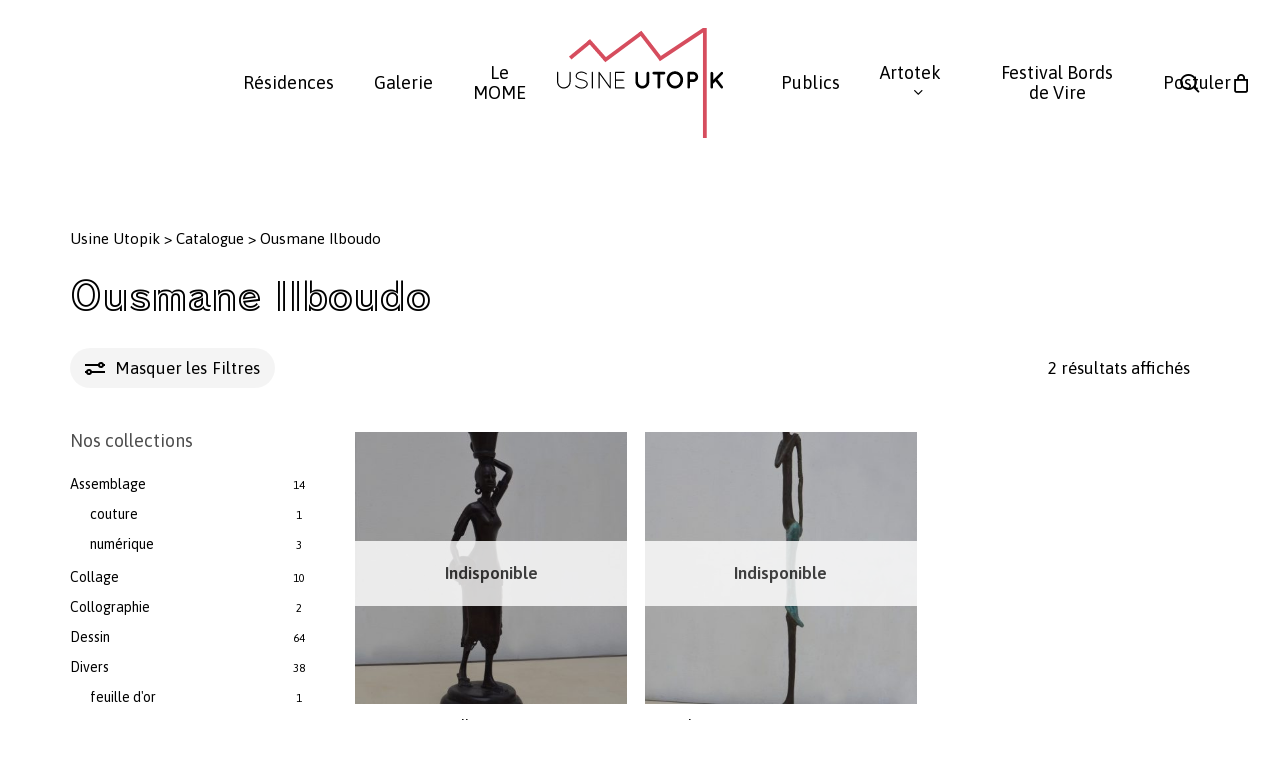

--- FILE ---
content_type: text/html; charset=UTF-8
request_url: https://www.usine-utopik.com/catalogue/ousmane-ilboudo/
body_size: 19290
content:
<!doctype html>
<html lang="fr-FR" class="no-js">
<head>
	<meta charset="UTF-8">
	<meta name="viewport" content="width=device-width, initial-scale=1, maximum-scale=1, user-scalable=0" /><!-- Global site tag (gtag.js) - Google Analytics -->
<script async src="https://www.googletagmanager.com/gtag/js?id=G-PHD0Q551Z6"></script>
<script>   
    window.dataLayer = window.dataLayer || [];
    function gtag(){dataLayer.push(arguments);}
    gtag('js', new Date());

    gtag('config', 'G-PHD0Q551Z6', {
        'linker': {
            'domains': ['']
        }
    });
</script><meta name='robots' content='index, follow, max-image-preview:large, max-snippet:-1, max-video-preview:-1' />
	<style>img:is([sizes="auto" i], [sizes^="auto," i]) { contain-intrinsic-size: 3000px 1500px }</style>
	
	<!-- This site is optimized with the Yoast SEO plugin v26.0 - https://yoast.com/wordpress/plugins/seo/ -->
	<title>Œuvres de Ousmane Ilboudo - Usine Utopik</title>
<link data-rocket-preload as="style" href="https://fonts.googleapis.com/css?family=Open%20Sans%3A300%2C400%2C600%2C700%7CAsap%3A400%2C400italic%2C600%7CTrain%20One%3A400%7CCapriola%3A400%7CCastoro%3A400&#038;subset=latin%2Clatin-ext,latin-ext%2Clatin&#038;display=swap" rel="preload">
<link href="https://fonts.googleapis.com/css?family=Open%20Sans%3A300%2C400%2C600%2C700%7CAsap%3A400%2C400italic%2C600%7CTrain%20One%3A400%7CCapriola%3A400%7CCastoro%3A400&#038;subset=latin%2Clatin-ext,latin-ext%2Clatin&#038;display=swap" media="print" onload="this.media=&#039;all&#039;" rel="stylesheet">
<noscript><link rel="stylesheet" href="https://fonts.googleapis.com/css?family=Open%20Sans%3A300%2C400%2C600%2C700%7CAsap%3A400%2C400italic%2C600%7CTrain%20One%3A400%7CCapriola%3A400%7CCastoro%3A400&#038;subset=latin%2Clatin-ext,latin-ext%2Clatin&#038;display=swap"></noscript>
	<link rel="canonical" href="https://www.usine-utopik.com/catalogue/ousmane-ilboudo/" />
	<meta property="og:locale" content="fr_FR" />
	<meta property="og:type" content="article" />
	<meta property="og:title" content="Œuvres de Ousmane Ilboudo - Usine Utopik" />
	<meta property="og:url" content="https://www.usine-utopik.com/catalogue/ousmane-ilboudo/" />
	<meta property="og:site_name" content="Usine Utopik" />
	<meta name="twitter:card" content="summary_large_image" />
	<script type="application/ld+json" class="yoast-schema-graph">{"@context":"https://schema.org","@graph":[{"@type":"CollectionPage","@id":"https://www.usine-utopik.com/catalogue/ousmane-ilboudo/","url":"https://www.usine-utopik.com/catalogue/ousmane-ilboudo/","name":"Œuvres de Ousmane Ilboudo - Usine Utopik","isPartOf":{"@id":"https://www.usine-utopik.com/#website"},"primaryImageOfPage":{"@id":"https://www.usine-utopik.com/catalogue/ousmane-ilboudo/#primaryimage"},"image":{"@id":"https://www.usine-utopik.com/catalogue/ousmane-ilboudo/#primaryimage"},"thumbnailUrl":"https://www.usine-utopik.com/wp-content/uploads/2020/06/ousmane-ilboudo_la-porteuse-d-eau_s31_2-scaled.jpg","breadcrumb":{"@id":"https://www.usine-utopik.com/catalogue/ousmane-ilboudo/#breadcrumb"},"inLanguage":"fr-FR"},{"@type":"ImageObject","inLanguage":"fr-FR","@id":"https://www.usine-utopik.com/catalogue/ousmane-ilboudo/#primaryimage","url":"https://www.usine-utopik.com/wp-content/uploads/2020/06/ousmane-ilboudo_la-porteuse-d-eau_s31_2-scaled.jpg","contentUrl":"https://www.usine-utopik.com/wp-content/uploads/2020/06/ousmane-ilboudo_la-porteuse-d-eau_s31_2-scaled.jpg","width":1696,"height":2560,"caption":"La porteuse d'eau - Ousmane Ilboudo"},{"@type":"BreadcrumbList","@id":"https://www.usine-utopik.com/catalogue/ousmane-ilboudo/#breadcrumb","itemListElement":[{"@type":"ListItem","position":1,"name":"Usine Utopik","item":"https://www.usine-utopik.com/"},{"@type":"ListItem","position":2,"name":"Catalogue","item":"https://www.usine-utopik.com/catalogue/"},{"@type":"ListItem","position":3,"name":"Ousmane Ilboudo"}]},{"@type":"WebSite","@id":"https://www.usine-utopik.com/#website","url":"https://www.usine-utopik.com/","name":"Usine Utopik","description":"","publisher":{"@id":"https://www.usine-utopik.com/#organization"},"potentialAction":[{"@type":"SearchAction","target":{"@type":"EntryPoint","urlTemplate":"https://www.usine-utopik.com/?s={search_term_string}"},"query-input":{"@type":"PropertyValueSpecification","valueRequired":true,"valueName":"search_term_string"}}],"inLanguage":"fr-FR"},{"@type":"Organization","@id":"https://www.usine-utopik.com/#organization","name":"Usine Utopik","url":"https://www.usine-utopik.com/","logo":{"@type":"ImageObject","inLanguage":"fr-FR","@id":"https://www.usine-utopik.com/#/schema/logo/image/","url":"https://www.usine-utopik.com/wp-content/uploads/2022/11/logo-usine-utopik-rose.svg","contentUrl":"https://www.usine-utopik.com/wp-content/uploads/2022/11/logo-usine-utopik-rose.svg","width":"1024","height":"1024","caption":"Usine Utopik"},"image":{"@id":"https://www.usine-utopik.com/#/schema/logo/image/"}}]}</script>
	<!-- / Yoast SEO plugin. -->


<link rel='dns-prefetch' href='//fonts.googleapis.com' />
<link href='https://fonts.gstatic.com' crossorigin rel='preconnect' />
<link rel="preload" href="https://www.usine-utopik.com/wp-content/themes/salient/css/fonts/icomoon.woff?v=1.6" as="font" type="font/woff" crossorigin="anonymous"><style id='global-styles-inline-css' type='text/css'>
:root{--wp--preset--aspect-ratio--square: 1;--wp--preset--aspect-ratio--4-3: 4/3;--wp--preset--aspect-ratio--3-4: 3/4;--wp--preset--aspect-ratio--3-2: 3/2;--wp--preset--aspect-ratio--2-3: 2/3;--wp--preset--aspect-ratio--16-9: 16/9;--wp--preset--aspect-ratio--9-16: 9/16;--wp--preset--color--black: #000000;--wp--preset--color--cyan-bluish-gray: #abb8c3;--wp--preset--color--white: #ffffff;--wp--preset--color--pale-pink: #f78da7;--wp--preset--color--vivid-red: #cf2e2e;--wp--preset--color--luminous-vivid-orange: #ff6900;--wp--preset--color--luminous-vivid-amber: #fcb900;--wp--preset--color--light-green-cyan: #7bdcb5;--wp--preset--color--vivid-green-cyan: #00d084;--wp--preset--color--pale-cyan-blue: #8ed1fc;--wp--preset--color--vivid-cyan-blue: #0693e3;--wp--preset--color--vivid-purple: #9b51e0;--wp--preset--gradient--vivid-cyan-blue-to-vivid-purple: linear-gradient(135deg,rgba(6,147,227,1) 0%,rgb(155,81,224) 100%);--wp--preset--gradient--light-green-cyan-to-vivid-green-cyan: linear-gradient(135deg,rgb(122,220,180) 0%,rgb(0,208,130) 100%);--wp--preset--gradient--luminous-vivid-amber-to-luminous-vivid-orange: linear-gradient(135deg,rgba(252,185,0,1) 0%,rgba(255,105,0,1) 100%);--wp--preset--gradient--luminous-vivid-orange-to-vivid-red: linear-gradient(135deg,rgba(255,105,0,1) 0%,rgb(207,46,46) 100%);--wp--preset--gradient--very-light-gray-to-cyan-bluish-gray: linear-gradient(135deg,rgb(238,238,238) 0%,rgb(169,184,195) 100%);--wp--preset--gradient--cool-to-warm-spectrum: linear-gradient(135deg,rgb(74,234,220) 0%,rgb(151,120,209) 20%,rgb(207,42,186) 40%,rgb(238,44,130) 60%,rgb(251,105,98) 80%,rgb(254,248,76) 100%);--wp--preset--gradient--blush-light-purple: linear-gradient(135deg,rgb(255,206,236) 0%,rgb(152,150,240) 100%);--wp--preset--gradient--blush-bordeaux: linear-gradient(135deg,rgb(254,205,165) 0%,rgb(254,45,45) 50%,rgb(107,0,62) 100%);--wp--preset--gradient--luminous-dusk: linear-gradient(135deg,rgb(255,203,112) 0%,rgb(199,81,192) 50%,rgb(65,88,208) 100%);--wp--preset--gradient--pale-ocean: linear-gradient(135deg,rgb(255,245,203) 0%,rgb(182,227,212) 50%,rgb(51,167,181) 100%);--wp--preset--gradient--electric-grass: linear-gradient(135deg,rgb(202,248,128) 0%,rgb(113,206,126) 100%);--wp--preset--gradient--midnight: linear-gradient(135deg,rgb(2,3,129) 0%,rgb(40,116,252) 100%);--wp--preset--font-size--small: 13px;--wp--preset--font-size--medium: 20px;--wp--preset--font-size--large: 36px;--wp--preset--font-size--x-large: 42px;--wp--preset--spacing--20: 0.44rem;--wp--preset--spacing--30: 0.67rem;--wp--preset--spacing--40: 1rem;--wp--preset--spacing--50: 1.5rem;--wp--preset--spacing--60: 2.25rem;--wp--preset--spacing--70: 3.38rem;--wp--preset--spacing--80: 5.06rem;--wp--preset--shadow--natural: 6px 6px 9px rgba(0, 0, 0, 0.2);--wp--preset--shadow--deep: 12px 12px 50px rgba(0, 0, 0, 0.4);--wp--preset--shadow--sharp: 6px 6px 0px rgba(0, 0, 0, 0.2);--wp--preset--shadow--outlined: 6px 6px 0px -3px rgba(255, 255, 255, 1), 6px 6px rgba(0, 0, 0, 1);--wp--preset--shadow--crisp: 6px 6px 0px rgba(0, 0, 0, 1);}:root { --wp--style--global--content-size: 1300px;--wp--style--global--wide-size: 1300px; }:where(body) { margin: 0; }.wp-site-blocks > .alignleft { float: left; margin-right: 2em; }.wp-site-blocks > .alignright { float: right; margin-left: 2em; }.wp-site-blocks > .aligncenter { justify-content: center; margin-left: auto; margin-right: auto; }:where(.is-layout-flex){gap: 0.5em;}:where(.is-layout-grid){gap: 0.5em;}.is-layout-flow > .alignleft{float: left;margin-inline-start: 0;margin-inline-end: 2em;}.is-layout-flow > .alignright{float: right;margin-inline-start: 2em;margin-inline-end: 0;}.is-layout-flow > .aligncenter{margin-left: auto !important;margin-right: auto !important;}.is-layout-constrained > .alignleft{float: left;margin-inline-start: 0;margin-inline-end: 2em;}.is-layout-constrained > .alignright{float: right;margin-inline-start: 2em;margin-inline-end: 0;}.is-layout-constrained > .aligncenter{margin-left: auto !important;margin-right: auto !important;}.is-layout-constrained > :where(:not(.alignleft):not(.alignright):not(.alignfull)){max-width: var(--wp--style--global--content-size);margin-left: auto !important;margin-right: auto !important;}.is-layout-constrained > .alignwide{max-width: var(--wp--style--global--wide-size);}body .is-layout-flex{display: flex;}.is-layout-flex{flex-wrap: wrap;align-items: center;}.is-layout-flex > :is(*, div){margin: 0;}body .is-layout-grid{display: grid;}.is-layout-grid > :is(*, div){margin: 0;}body{padding-top: 0px;padding-right: 0px;padding-bottom: 0px;padding-left: 0px;}:root :where(.wp-element-button, .wp-block-button__link){background-color: #32373c;border-width: 0;color: #fff;font-family: inherit;font-size: inherit;line-height: inherit;padding: calc(0.667em + 2px) calc(1.333em + 2px);text-decoration: none;}.has-black-color{color: var(--wp--preset--color--black) !important;}.has-cyan-bluish-gray-color{color: var(--wp--preset--color--cyan-bluish-gray) !important;}.has-white-color{color: var(--wp--preset--color--white) !important;}.has-pale-pink-color{color: var(--wp--preset--color--pale-pink) !important;}.has-vivid-red-color{color: var(--wp--preset--color--vivid-red) !important;}.has-luminous-vivid-orange-color{color: var(--wp--preset--color--luminous-vivid-orange) !important;}.has-luminous-vivid-amber-color{color: var(--wp--preset--color--luminous-vivid-amber) !important;}.has-light-green-cyan-color{color: var(--wp--preset--color--light-green-cyan) !important;}.has-vivid-green-cyan-color{color: var(--wp--preset--color--vivid-green-cyan) !important;}.has-pale-cyan-blue-color{color: var(--wp--preset--color--pale-cyan-blue) !important;}.has-vivid-cyan-blue-color{color: var(--wp--preset--color--vivid-cyan-blue) !important;}.has-vivid-purple-color{color: var(--wp--preset--color--vivid-purple) !important;}.has-black-background-color{background-color: var(--wp--preset--color--black) !important;}.has-cyan-bluish-gray-background-color{background-color: var(--wp--preset--color--cyan-bluish-gray) !important;}.has-white-background-color{background-color: var(--wp--preset--color--white) !important;}.has-pale-pink-background-color{background-color: var(--wp--preset--color--pale-pink) !important;}.has-vivid-red-background-color{background-color: var(--wp--preset--color--vivid-red) !important;}.has-luminous-vivid-orange-background-color{background-color: var(--wp--preset--color--luminous-vivid-orange) !important;}.has-luminous-vivid-amber-background-color{background-color: var(--wp--preset--color--luminous-vivid-amber) !important;}.has-light-green-cyan-background-color{background-color: var(--wp--preset--color--light-green-cyan) !important;}.has-vivid-green-cyan-background-color{background-color: var(--wp--preset--color--vivid-green-cyan) !important;}.has-pale-cyan-blue-background-color{background-color: var(--wp--preset--color--pale-cyan-blue) !important;}.has-vivid-cyan-blue-background-color{background-color: var(--wp--preset--color--vivid-cyan-blue) !important;}.has-vivid-purple-background-color{background-color: var(--wp--preset--color--vivid-purple) !important;}.has-black-border-color{border-color: var(--wp--preset--color--black) !important;}.has-cyan-bluish-gray-border-color{border-color: var(--wp--preset--color--cyan-bluish-gray) !important;}.has-white-border-color{border-color: var(--wp--preset--color--white) !important;}.has-pale-pink-border-color{border-color: var(--wp--preset--color--pale-pink) !important;}.has-vivid-red-border-color{border-color: var(--wp--preset--color--vivid-red) !important;}.has-luminous-vivid-orange-border-color{border-color: var(--wp--preset--color--luminous-vivid-orange) !important;}.has-luminous-vivid-amber-border-color{border-color: var(--wp--preset--color--luminous-vivid-amber) !important;}.has-light-green-cyan-border-color{border-color: var(--wp--preset--color--light-green-cyan) !important;}.has-vivid-green-cyan-border-color{border-color: var(--wp--preset--color--vivid-green-cyan) !important;}.has-pale-cyan-blue-border-color{border-color: var(--wp--preset--color--pale-cyan-blue) !important;}.has-vivid-cyan-blue-border-color{border-color: var(--wp--preset--color--vivid-cyan-blue) !important;}.has-vivid-purple-border-color{border-color: var(--wp--preset--color--vivid-purple) !important;}.has-vivid-cyan-blue-to-vivid-purple-gradient-background{background: var(--wp--preset--gradient--vivid-cyan-blue-to-vivid-purple) !important;}.has-light-green-cyan-to-vivid-green-cyan-gradient-background{background: var(--wp--preset--gradient--light-green-cyan-to-vivid-green-cyan) !important;}.has-luminous-vivid-amber-to-luminous-vivid-orange-gradient-background{background: var(--wp--preset--gradient--luminous-vivid-amber-to-luminous-vivid-orange) !important;}.has-luminous-vivid-orange-to-vivid-red-gradient-background{background: var(--wp--preset--gradient--luminous-vivid-orange-to-vivid-red) !important;}.has-very-light-gray-to-cyan-bluish-gray-gradient-background{background: var(--wp--preset--gradient--very-light-gray-to-cyan-bluish-gray) !important;}.has-cool-to-warm-spectrum-gradient-background{background: var(--wp--preset--gradient--cool-to-warm-spectrum) !important;}.has-blush-light-purple-gradient-background{background: var(--wp--preset--gradient--blush-light-purple) !important;}.has-blush-bordeaux-gradient-background{background: var(--wp--preset--gradient--blush-bordeaux) !important;}.has-luminous-dusk-gradient-background{background: var(--wp--preset--gradient--luminous-dusk) !important;}.has-pale-ocean-gradient-background{background: var(--wp--preset--gradient--pale-ocean) !important;}.has-electric-grass-gradient-background{background: var(--wp--preset--gradient--electric-grass) !important;}.has-midnight-gradient-background{background: var(--wp--preset--gradient--midnight) !important;}.has-small-font-size{font-size: var(--wp--preset--font-size--small) !important;}.has-medium-font-size{font-size: var(--wp--preset--font-size--medium) !important;}.has-large-font-size{font-size: var(--wp--preset--font-size--large) !important;}.has-x-large-font-size{font-size: var(--wp--preset--font-size--x-large) !important;}
:where(.wp-block-post-template.is-layout-flex){gap: 1.25em;}:where(.wp-block-post-template.is-layout-grid){gap: 1.25em;}
:where(.wp-block-columns.is-layout-flex){gap: 2em;}:where(.wp-block-columns.is-layout-grid){gap: 2em;}
:root :where(.wp-block-pullquote){font-size: 1.5em;line-height: 1.6;}
</style>
<link data-minify="1" rel='stylesheet' id='mailjet-front-css' href='https://www.usine-utopik.com/wp-content/cache/min/1/wp-content/plugins/mailjet-for-wordpress/src/front/css/mailjet-front.css?ver=1769176764' type='text/css' media='all' />
<link data-minify="1" rel='stylesheet' id='woocommerce-print-products-css' href='https://www.usine-utopik.com/wp-content/cache/min/1/wp-content/plugins/woocommerce-print-products/public/css/woocommerce-print-products-public.css?ver=1769176764' type='text/css' media='all' />
<link data-minify="1" rel='stylesheet' id='font-awesome-css' href='https://www.usine-utopik.com/wp-content/cache/min/1/wp-content/plugins/woocommerce-print-products/public/css/fontawesome-free-5.15.3-web/css/all.min.css?ver=1769176764' type='text/css' media='all' />
<link data-minify="1" rel='stylesheet' id='woocommerce-layout-css' href='https://www.usine-utopik.com/wp-content/cache/min/1/wp-content/plugins/woocommerce/assets/css/woocommerce-layout.css?ver=1769176764' type='text/css' media='all' />
<link data-minify="1" rel='stylesheet' id='woocommerce-smallscreen-css' href='https://www.usine-utopik.com/wp-content/cache/min/1/wp-content/plugins/woocommerce/assets/css/woocommerce-smallscreen.css?ver=1769176764' type='text/css' media='only screen and (max-width: 768px)' />
<link data-minify="1" rel='stylesheet' id='woocommerce-general-css' href='https://www.usine-utopik.com/wp-content/cache/min/1/wp-content/plugins/woocommerce/assets/css/woocommerce.css?ver=1769176764' type='text/css' media='all' />
<style id='woocommerce-inline-inline-css' type='text/css'>
.woocommerce form .form-row .required { visibility: visible; }
</style>
<link rel='stylesheet' id='aws-style-css' href='https://www.usine-utopik.com/wp-content/plugins/advanced-woo-search/assets/css/common.min.css?ver=3.45' type='text/css' media='all' />
<link data-minify="1" rel='stylesheet' id='brands-styles-css' href='https://www.usine-utopik.com/wp-content/cache/min/1/wp-content/plugins/woocommerce/assets/css/brands.css?ver=1769176764' type='text/css' media='all' />
<link data-minify="1" rel='stylesheet' id='salient-grid-system-css' href='https://www.usine-utopik.com/wp-content/cache/min/1/wp-content/themes/salient/css/build/grid-system.css?ver=1769176764' type='text/css' media='all' />
<link data-minify="1" rel='stylesheet' id='main-styles-css' href='https://www.usine-utopik.com/wp-content/cache/min/1/wp-content/themes/salient/css/build/style.css?ver=1769176764' type='text/css' media='all' />
<link data-minify="1" rel='stylesheet' id='nectar-header-layout-centered-logo-between-menu-css' href='https://www.usine-utopik.com/wp-content/cache/min/1/wp-content/themes/salient/css/build/header/header-layout-centered-logo-between-menu.css?ver=1769176764' type='text/css' media='all' />
<link data-minify="1" rel='stylesheet' id='nectar-cf7-css' href='https://www.usine-utopik.com/wp-content/cache/min/1/wp-content/themes/salient/css/build/third-party/cf7.css?ver=1769176764' type='text/css' media='all' />

<link data-minify="1" rel='stylesheet' id='nectar-blog-masonry-core-css' href='https://www.usine-utopik.com/wp-content/cache/min/1/wp-content/themes/salient/css/build/blog/masonry-core.css?ver=1769176808' type='text/css' media='all' />
<link data-minify="1" rel='stylesheet' id='responsive-css' href='https://www.usine-utopik.com/wp-content/cache/min/1/wp-content/themes/salient/css/build/responsive.css?ver=1769176764' type='text/css' media='all' />
<link data-minify="1" rel='stylesheet' id='nectar-product-style-classic-css' href='https://www.usine-utopik.com/wp-content/cache/min/1/wp-content/themes/salient/css/build/third-party/woocommerce/product-style-classic.css?ver=1769176764' type='text/css' media='all' />
<link data-minify="1" rel='stylesheet' id='woocommerce-css' href='https://www.usine-utopik.com/wp-content/cache/min/1/wp-content/themes/salient/css/build/woocommerce.css?ver=1769176764' type='text/css' media='all' />
<link data-minify="1" rel='stylesheet' id='select2-css' href='https://www.usine-utopik.com/wp-content/cache/min/1/wp-content/plugins/woocommerce/assets/css/select2.css?ver=1769176764' type='text/css' media='all' />
<link data-minify="1" rel='stylesheet' id='skin-material-css' href='https://www.usine-utopik.com/wp-content/cache/min/1/wp-content/themes/salient/css/build/skin-material.css?ver=1769176764' type='text/css' media='all' />
<link data-minify="1" rel='stylesheet' id='salient-wp-menu-dynamic-css' href='https://www.usine-utopik.com/wp-content/cache/min/1/wp-content/uploads/salient/menu-dynamic.css?ver=1769176764' type='text/css' media='all' />
<link data-minify="1" rel='stylesheet' id='wp_mailjet_form_builder_widget-widget-front-styles-css' href='https://www.usine-utopik.com/wp-content/cache/min/1/wp-content/plugins/mailjet-for-wordpress/src/widgetformbuilder/css/front-widget.css?ver=1769176764' type='text/css' media='all' />
<link data-minify="1" rel='stylesheet' id='dynamic-css-css' href='https://www.usine-utopik.com/wp-content/cache/min/1/wp-content/themes/salient/css/salient-dynamic-styles.css?ver=1769176764' type='text/css' media='all' />
<style id='dynamic-css-inline-css' type='text/css'>
#header-space{background-color:#ffffff}@media only screen and (min-width:1000px){body #ajax-content-wrap.no-scroll{min-height:calc(100vh - 166px);height:calc(100vh - 166px)!important;}}@media only screen and (min-width:1000px){#page-header-wrap.fullscreen-header,#page-header-wrap.fullscreen-header #page-header-bg,html:not(.nectar-box-roll-loaded) .nectar-box-roll > #page-header-bg.fullscreen-header,.nectar_fullscreen_zoom_recent_projects,#nectar_fullscreen_rows:not(.afterLoaded) > div{height:calc(100vh - 165px);}.wpb_row.vc_row-o-full-height.top-level,.wpb_row.vc_row-o-full-height.top-level > .col.span_12{min-height:calc(100vh - 165px);}html:not(.nectar-box-roll-loaded) .nectar-box-roll > #page-header-bg.fullscreen-header{top:166px;}.nectar-slider-wrap[data-fullscreen="true"]:not(.loaded),.nectar-slider-wrap[data-fullscreen="true"]:not(.loaded) .swiper-container{height:calc(100vh - 164px)!important;}.admin-bar .nectar-slider-wrap[data-fullscreen="true"]:not(.loaded),.admin-bar .nectar-slider-wrap[data-fullscreen="true"]:not(.loaded) .swiper-container{height:calc(100vh - 164px - 32px)!important;}}.admin-bar[class*="page-template-template-no-header"] .wpb_row.vc_row-o-full-height.top-level,.admin-bar[class*="page-template-template-no-header"] .wpb_row.vc_row-o-full-height.top-level > .col.span_12{min-height:calc(100vh - 32px);}body[class*="page-template-template-no-header"] .wpb_row.vc_row-o-full-height.top-level,body[class*="page-template-template-no-header"] .wpb_row.vc_row-o-full-height.top-level > .col.span_12{min-height:100vh;}@media only screen and (max-width:999px){.using-mobile-browser #nectar_fullscreen_rows:not(.afterLoaded):not([data-mobile-disable="on"]) > div{height:calc(100vh - 136px);}.using-mobile-browser .wpb_row.vc_row-o-full-height.top-level,.using-mobile-browser .wpb_row.vc_row-o-full-height.top-level > .col.span_12,[data-permanent-transparent="1"].using-mobile-browser .wpb_row.vc_row-o-full-height.top-level,[data-permanent-transparent="1"].using-mobile-browser .wpb_row.vc_row-o-full-height.top-level > .col.span_12{min-height:calc(100vh - 136px);}html:not(.nectar-box-roll-loaded) .nectar-box-roll > #page-header-bg.fullscreen-header,.nectar_fullscreen_zoom_recent_projects,.nectar-slider-wrap[data-fullscreen="true"]:not(.loaded),.nectar-slider-wrap[data-fullscreen="true"]:not(.loaded) .swiper-container,#nectar_fullscreen_rows:not(.afterLoaded):not([data-mobile-disable="on"]) > div{height:calc(100vh - 83px);}.wpb_row.vc_row-o-full-height.top-level,.wpb_row.vc_row-o-full-height.top-level > .col.span_12{min-height:calc(100vh - 83px);}body[data-transparent-header="false"] #ajax-content-wrap.no-scroll{min-height:calc(100vh - 83px);height:calc(100vh - 83px);}}.post-type-archive-product.woocommerce .container-wrap,.tax-product_cat.woocommerce .container-wrap{background-color:#ffffff;}.woocommerce.single-product #single-meta{position:relative!important;top:0!important;margin:0;left:8px;height:auto;}.woocommerce.single-product #single-meta:after{display:block;content:" ";clear:both;height:1px;}.woocommerce ul.products li.product.material,.woocommerce-page ul.products li.product.material{background-color:#ffffff;}.woocommerce ul.products li.product.minimal .product-wrap,.woocommerce ul.products li.product.minimal .background-color-expand,.woocommerce-page ul.products li.product.minimal .product-wrap,.woocommerce-page ul.products li.product.minimal .background-color-expand{background-color:#ffffff;}body .container-wrap .vc_row-fluid[data-column-margin="50px"] > .span_12,html body .vc_row-fluid[data-column-margin="50px"] > .span_12,body .container-wrap .vc_row-fluid[data-column-margin="50px"] .full-page-inner > .container > .span_12,body .container-wrap .vc_row-fluid[data-column-margin="50px"] .full-page-inner > .span_12{margin-left:-25px;margin-right:-25px;}body .container-wrap .vc_row-fluid[data-column-margin="50px"] .wpb_column:not(.child_column),body .container-wrap .inner_row[data-column-margin="50px"] .child_column,html body .vc_row-fluid[data-column-margin="50px"] .wpb_column:not(.child_column),html body .inner_row[data-column-margin="50px"] .child_column{padding-left:25px;padding-right:25px;}.container-wrap .vc_row-fluid[data-column-margin="50px"].full-width-content > .span_12,html body .vc_row-fluid[data-column-margin="50px"].full-width-content > .span_12,.container-wrap .vc_row-fluid[data-column-margin="50px"].full-width-content .full-page-inner > .span_12{margin-left:0;margin-right:0;padding-left:25px;padding-right:25px;}.single-portfolio #full_width_portfolio .vc_row-fluid[data-column-margin="50px"].full-width-content > .span_12{padding-right:25px;}@media only screen and (max-width:999px) and (min-width:691px){.vc_row-fluid[data-column-margin="50px"] > .span_12 > .one-fourths:not([class*="vc_col-xs-"]),.vc_row-fluid .vc_row-fluid.inner_row[data-column-margin="50px"] > .span_12 > .one-fourths:not([class*="vc_col-xs-"]){margin-bottom:50px;}}@media only screen and (max-width:999px){.vc_row-fluid[data-column-margin="50px"] .wpb_column:not([class*="vc_col-xs-"]):not(.child_column):not(:last-child),.inner_row[data-column-margin="50px"] .child_column:not([class*="vc_col-xs-"]):not(:last-child){margin-bottom:50px;}}.col.padding-5-percent > .vc_column-inner,.col.padding-5-percent > .n-sticky > .vc_column-inner{padding:calc(600px * 0.06);}@media only screen and (max-width:690px){.col.padding-5-percent > .vc_column-inner,.col.padding-5-percent > .n-sticky > .vc_column-inner{padding:calc(100vw * 0.06);}}@media only screen and (min-width:1000px){.col.padding-5-percent > .vc_column-inner,.col.padding-5-percent > .n-sticky > .vc_column-inner{padding:calc((100vw - 180px) * 0.05);}.column_container:not(.vc_col-sm-12) .col.padding-5-percent > .vc_column-inner{padding:calc((100vw - 180px) * 0.025);}}@media only screen and (min-width:1425px){.col.padding-5-percent > .vc_column-inner{padding:calc(1245px * 0.05);}.column_container:not(.vc_col-sm-12) .col.padding-5-percent > .vc_column-inner{padding:calc(1245px * 0.025);}}.full-width-content .col.padding-5-percent > .vc_column-inner{padding:calc(100vw * 0.05);}@media only screen and (max-width:999px){.full-width-content .col.padding-5-percent > .vc_column-inner{padding:calc(100vw * 0.06);}}@media only screen and (min-width:1000px){.full-width-content .column_container:not(.vc_col-sm-12) .col.padding-5-percent > .vc_column-inner{padding:calc(100vw * 0.025);}}body[data-aie] .col[data-padding-pos="left"] > .vc_column-inner,body #ajax-content-wrap .col[data-padding-pos="left"] > .vc_column-inner,#ajax-content-wrap .col[data-padding-pos="left"] > .n-sticky > .vc_column-inner{padding-right:0;padding-top:0;padding-bottom:0}.wpb_column.child_column.el_spacing_0px > .vc_column-inner > .wpb_wrapper > div:not(:last-child),.wpb_column.child_column.el_spacing_0px > .n-sticky > .vc_column-inner > .wpb_wrapper > div:not(:last-child){margin-bottom:0;}.nectar-split-heading .heading-line{display:block;overflow:hidden;position:relative}.nectar-split-heading .heading-line >div{display:block;transform:translateY(200%);-webkit-transform:translateY(200%)}.nectar-split-heading h1{margin-bottom:0}.centered-text .nectar-split-heading[data-animation-type="line-reveal-by-space"] h1,.centered-text .nectar-split-heading[data-animation-type="line-reveal-by-space"] h2,.centered-text .nectar-split-heading[data-animation-type="line-reveal-by-space"] h3,.centered-text .nectar-split-heading[data-animation-type="line-reveal-by-space"] h4{margin:0 auto;}.nectar-split-heading[data-animation-type="line-reveal-by-space"]:not(.markup-generated){opacity:0;}.nectar-split-heading[data-animation-type="line-reveal-by-space"]:not(.markup-generated).animated-in{opacity:1;}@media only screen and (max-width:999px){.nectar-split-heading[data-m-rm-animation="true"]{opacity:1!important;}}.nectar-split-heading[data-animation-type="line-reveal-by-space"] > * > span{position:relative;display:inline-block;overflow:hidden;}.nectar-split-heading[data-animation-type="line-reveal-by-space"] span{vertical-align:bottom;}.nectar-split-heading[data-animation-type="line-reveal-by-space"] span{line-height:1.2;}@media only screen and (min-width:1000px){.nectar-split-heading[data-animation-type="line-reveal-by-space"]:not(.markup-generated) > *{line-height:1.2;}}@media only screen and (max-width:999px){.nectar-split-heading[data-animation-type="line-reveal-by-space"]:not([data-m-rm-animation="true"]):not(.markup-generated) > *{line-height:1.2;}}.nectar-split-heading[data-animation-type="line-reveal-by-space"][data-stagger="true"]:not([data-text-effect*="letter-reveal"]) span .inner{transition:transform 1.2s cubic-bezier(0.25,1,0.5,1),opacity 1.2s cubic-bezier(0.25,1,0.5,1);}.nectar-split-heading[data-animation-type="line-reveal-by-space"] span .inner{position:relative;display:inline-block;-webkit-transform:translateY(1.3em);transform:translateY(1.3em);}.nectar-split-heading[data-animation-type="line-reveal-by-space"] span .inner.animated{-webkit-transform:none;transform:none;opacity:1;}.nectar-split-heading[data-animation-type="line-reveal-by-space"][data-align="left"]{display:flex;justify-content:flex-start;}.nectar-split-heading[data-animation-type="line-reveal-by-space"][data-align="center"]{display:flex;justify-content:center;}.nectar-split-heading[data-animation-type="line-reveal-by-space"][data-align="right"]{display:flex;justify-content:flex-end;}@media only screen and (max-width:999px){.nectar-split-heading[data-animation-type="line-reveal-by-space"][data-m-align="left"]{display:flex;justify-content:flex-start;}.nectar-split-heading[data-animation-type="line-reveal-by-space"][data-m-align="center"]{display:flex;justify-content:center;}.nectar-split-heading[data-animation-type="line-reveal-by-space"][data-m-align="right"]{display:flex;justify-content:flex-end;}}@media only screen and (min-width:1000px){.nectar-split-heading[data-custom-font-size="true"] h1,.nectar-split-heading[data-custom-font-size="true"] h2,.row .nectar-split-heading[data-custom-font-size="true"] h3,.row .nectar-split-heading[data-custom-font-size="true"] h4,.row .nectar-split-heading[data-custom-font-size="true"] h5,.row .nectar-split-heading[data-custom-font-size="true"] h6,.row .nectar-split-heading[data-custom-font-size="true"] i{font-size:inherit;line-height:inherit;}}.nectar-split-heading.font_line_height_1-6{line-height:1.6!important;}.nectar-split-heading.font_line_height_1-6 *{line-height:1.6!important;}@media only screen,print{#ajax-content-wrap .font_size_1-05vw.nectar-split-heading,.font_size_1-05vw.nectar-split-heading{font-size:1.05vw!important;}}@media only screen,print{#ajax-content-wrap .font_size_1-05vw.nectar-split-heading,.font_size_1-05vw.nectar-split-heading,#header-outer .font_size_1-05vw.nectar-split-heading{font-size:1.05vw!important;}}@media only screen and (max-width:999px){#ajax-content-wrap .font_size_tablet_16px.nectar-split-heading,.font_size_tablet_16px.nectar-split-heading{font-size:16px!important;}}@media only screen and (max-width:999px){#ajax-content-wrap .container-wrap .font_size_tablet_16px.nectar-split-heading,.container-wrap .font_size_tablet_16px.nectar-split-heading,#header-outer .font_size_tablet_16px.nectar-split-heading{font-size:16px!important;}}#ajax-content-wrap .font_line_height_1-6.nectar-split-heading,body .font_line_height_1-6.nectar-split-heading{line-height:1.6;}.nectar-split-heading[data-text-effect="none"]{opacity:1!important;}@media only screen,print{#ajax-content-wrap .font_size_desktop_18px.nectar-cta,.font_size_desktop_18px.nectar-cta{font-size:18px;}}@media only screen,print{#ajax-content-wrap .font_size_desktop_18px.nectar-cta,.font_size_desktop_18px.nectar-cta,#header-outer .font_size_desktop_18px.nectar-cta{font-size:18px;}}@media only screen and (max-width:690px){html #ajax-content-wrap .font_size_phone_16px.nectar-cta,html .font_size_phone_16px.nectar-cta{font-size:16px;}}@media only screen and (max-width:690px){html #ajax-content-wrap .container-wrap .font_size_phone_16px.nectar-cta,html .container-wrap .font_size_phone_16px.nectar-cta,html #header-outer .font_size_phone_16px.nectar-cta{font-size:16px;}}@media only screen,print{#ajax-content-wrap .font_size_desktop_18px.nectar-cta *,.font_size_desktop_18px.nectar-cta *{font-size:18px;}}@media only screen,print{#ajax-content-wrap .font_size_desktop_18px.nectar-cta *,.font_size_desktop_18px.nectar-cta *,#header-outer .font_size_desktop_18px.nectar-cta *{font-size:18px;}}@media only screen and (max-width:690px){html #ajax-content-wrap .font_size_phone_16px.nectar-cta *,html .font_size_phone_16px.nectar-cta *{font-size:16px;}}@media only screen and (max-width:690px){html #ajax-content-wrap .container-wrap .font_size_phone_16px.nectar-cta *,html .container-wrap .font_size_phone_16px.nectar-cta *,html #header-outer .font_size_phone_16px.nectar-cta *{font-size:16px;}}.nectar-cta.font_size_desktop_18px,.nectar-cta.font_size_desktop_18px *{line-height:1.1;}@media only screen,print{#ajax-content-wrap .font_size_desktop_3vh.nectar-cta,.font_size_desktop_3vh.nectar-cta{font-size:3vh;}}@media only screen,print{#ajax-content-wrap .font_size_desktop_3vh.nectar-cta,.font_size_desktop_3vh.nectar-cta,#header-outer .font_size_desktop_3vh.nectar-cta{font-size:3vh;}}@media only screen,print{#ajax-content-wrap .font_size_desktop_3vh.nectar-cta *,.font_size_desktop_3vh.nectar-cta *{font-size:3vh;}}@media only screen,print{#ajax-content-wrap .font_size_desktop_3vh.nectar-cta *,.font_size_desktop_3vh.nectar-cta *,#header-outer .font_size_desktop_3vh.nectar-cta *{font-size:3vh;}}.nectar-cta.font_size_desktop_3vh,.nectar-cta.font_size_desktop_3vh *{line-height:1.1;}.nectar-cta.font_size_desktop_3vh[data-style="underline"],.nectar-cta.font_size_desktop_3vh *{line-height:1.5;}@media only screen and (max-width:999px){.vc_row.top_padding_tablet_40px{padding-top:40px!important;}}@media only screen and (max-width:999px){.nectar-cta.display_tablet_inherit{display:inherit;}}@media only screen and (max-width:999px){.wpb_column.child_column.bottom_margin_tablet_0px{margin-bottom:0!important;}}@media only screen and (max-width:999px){.vc_row.bottom_padding_tablet_40px{padding-bottom:40px!important;}}@media only screen and (max-width:999px){.nectar-split-heading.font_size_tablet_16px *{font-size:inherit!important;}}@media only screen and (max-width:690px){.vc_row.top_padding_phone_40px{padding-top:40px!important;}}@media only screen and (max-width:690px){.vc_row.bottom_padding_phone_20px{padding-bottom:20px!important;}}@media only screen and (max-width:690px){.nectar-cta.display_phone_inherit{display:inherit;}}@media only screen and (max-width:690px){html body .nectar-cta.font_size_phone_16px,html body .nectar-cta.font_size_phone_16px *{line-height:1.1;}}@media only screen and (max-width:690px){html body .wpb_column.force-phone-text-align-left,html body .wpb_column.force-phone-text-align-left .col{text-align:left!important;}html body .wpb_column.force-phone-text-align-right,html body .wpb_column.force-phone-text-align-right .col{text-align:right!important;}html body .wpb_column.force-phone-text-align-center,html body .wpb_column.force-phone-text-align-center .col,html body .wpb_column.force-phone-text-align-center .vc_custom_heading,html body .wpb_column.force-phone-text-align-center .nectar-cta{text-align:center!important;}.wpb_column.force-phone-text-align-center .img-with-aniamtion-wrap img{display:inline-block;}}@media only screen and (max-width:690px){.wpb_column.child_column.bottom_margin_phone_40px{margin-bottom:40px!important;}}@media only screen and (max-width:690px){.nectar-cta.display_phone_block{display:block;}}@media only screen and (max-width:690px){html body .nectar-cta.alignment_phone_center,html body .nectar-next-section-wrap.alignment_phone_center{text-align:center;}}@media only screen and (max-width:690px){.wpb_column.child_column.bottom_margin_phone_0px{margin-bottom:0!important;}}.screen-reader-text,.nectar-skip-to-content:not(:focus){border:0;clip:rect(1px,1px,1px,1px);clip-path:inset(50%);height:1px;margin:-1px;overflow:hidden;padding:0;position:absolute!important;width:1px;word-wrap:normal!important;}.row .col img:not([srcset]){width:auto;}.row .col img.img-with-animation.nectar-lazy:not([srcset]){width:100%;}
</style>
<link data-minify="1" rel='stylesheet' id='salient-child-style-css' href='https://www.usine-utopik.com/wp-content/cache/min/1/wp-content/themes/salient-child/style.css?ver=1769176764' type='text/css' media='all' />
<link data-minify="1" rel='stylesheet' id='gallerymodern-style-css' href='https://www.usine-utopik.com/wp-content/cache/min/1/wp-content/themes/salient-child/fonts/gallerymodern.css?ver=1769176764' type='text/css' media='all' />

<link data-minify="1" rel='stylesheet' id='iii-salient-css' href='https://www.usine-utopik.com/wp-content/cache/min/1/wp-content/plugins/siiimple/assets/css/salient-front-office.css?ver=1769176764' type='text/css' media='all' />
<script type="text/javascript" src="https://www.usine-utopik.com/wp-includes/js/jquery/jquery.min.js?ver=3.7.1" id="jquery-core-js"></script>
<script type="text/javascript" src="https://www.usine-utopik.com/wp-includes/js/jquery/jquery-migrate.min.js?ver=3.4.1" id="jquery-migrate-js"></script>
<script type="text/javascript" src="https://www.usine-utopik.com/wp-content/plugins/woocommerce/assets/js/jquery-blockui/jquery.blockUI.min.js?ver=2.7.0-wc.10.2.3" id="jquery-blockui-js" defer="defer" data-wp-strategy="defer"></script>
<script type="text/javascript" id="wc-add-to-cart-js-extra">
/* <![CDATA[ */
var wc_add_to_cart_params = {"ajax_url":"\/wp-admin\/admin-ajax.php","wc_ajax_url":"\/?wc-ajax=%%endpoint%%","i18n_view_cart":"Voir le panier","cart_url":"https:\/\/www.usine-utopik.com\/panier\/","is_cart":"","cart_redirect_after_add":"no"};
/* ]]> */
</script>
<script type="text/javascript" src="https://www.usine-utopik.com/wp-content/plugins/woocommerce/assets/js/frontend/add-to-cart.min.js?ver=10.2.3" id="wc-add-to-cart-js" defer="defer" data-wp-strategy="defer"></script>
<script type="text/javascript" src="https://www.usine-utopik.com/wp-content/plugins/woocommerce/assets/js/js-cookie/js.cookie.min.js?ver=2.1.4-wc.10.2.3" id="js-cookie-js" defer="defer" data-wp-strategy="defer"></script>
<script type="text/javascript" id="woocommerce-js-extra">
/* <![CDATA[ */
var woocommerce_params = {"ajax_url":"\/wp-admin\/admin-ajax.php","wc_ajax_url":"\/?wc-ajax=%%endpoint%%","i18n_password_show":"Afficher le mot de passe","i18n_password_hide":"Masquer le mot de passe"};
/* ]]> */
</script>
<script type="text/javascript" src="https://www.usine-utopik.com/wp-content/plugins/woocommerce/assets/js/frontend/woocommerce.min.js?ver=10.2.3" id="woocommerce-js" defer="defer" data-wp-strategy="defer"></script>
<script type="text/javascript" id="nectar-product-filters-display-js-extra">
/* <![CDATA[ */
var nectarProductFilterOptions = {"startingState":"open"};
/* ]]> */
</script>
<script data-minify="1" type="text/javascript" src="https://www.usine-utopik.com/wp-content/cache/min/1/wp-content/themes/salient/js/build/nectar-product-filters-display.js?ver=1769176809" id="nectar-product-filters-display-js"></script>
<script></script><link rel="https://api.w.org/" href="https://www.usine-utopik.com/wp-json/" /><link rel="alternate" title="JSON" type="application/json" href="https://www.usine-utopik.com/wp-json/wp/v2/product_tag/586" /><link rel="EditURI" type="application/rsd+xml" title="RSD" href="https://www.usine-utopik.com/xmlrpc.php?rsd" />
<meta name="generator" content="WordPress 6.8.3" />
<meta name="generator" content="WooCommerce 10.2.3" />
<script type="text/javascript"> var root = document.getElementsByTagName( "html" )[0]; root.setAttribute( "class", "js" ); </script>	<noscript><style>.woocommerce-product-gallery{ opacity: 1 !important; }</style></noscript>
	            <style>
                #search-outer #search #close {
                    top: -5px;
                }
                #search-box .aws-container {
                    margin-right: 70px;
                }
                #search-box .aws-container .aws-search-form .aws-search-btn_icon {
                    margin: 0 !important;
                    color: rgba(0,0,0,0.7) !important;
                }
                #search-box .aws-container .aws-search-field {
                    font-size: 26px;
                    font-weight: bold;
                    padding: 6px 15px 8px 0;
                    background: transparent;
                }
                #search-box .aws-container .aws-search-field:focus {
                    box-shadow: none;
                }
                #search-box .aws-container .aws-search-field,
                #search-box .aws-container .aws-search-form .aws-form-btn {
                    border: none;
                    border-bottom: 3px solid #3452ff !important;
                }
            </style>
        
            <script>

                window.addEventListener('load', function() {
                    var forms = document.querySelectorAll("#search-box form");

                    var awsFormHtml = "<div class=\"aws-container aws-js-seamless\" data-url=\"\/?wc-ajax=aws_action\" data-siteurl=\"https:\/\/www.usine-utopik.com\" data-lang=\"\" data-show-loader=\"true\" data-show-more=\"false\" data-show-page=\"false\" data-ajax-search=\"true\" data-show-clear=\"true\" data-mobile-screen=\"false\" data-use-analytics=\"true\" data-min-chars=\"2\" data-buttons-order=\"1\" data-timeout=\"300\" data-is-mobile=\"false\" data-page-id=\"586\" data-tax=\"product_tag\" ><form class=\"aws-search-form\" action=\"https:\/\/www.usine-utopik.com\/\" method=\"get\" role=\"search\" ><div class=\"aws-wrapper\"><label class=\"aws-search-label\" for=\"6979b555e87df\">Vous recherchez une \u0153uvre, un artiste... ?<\/label><input type=\"search\" name=\"s\" id=\"6979b555e87df\" value=\"\" class=\"aws-search-field\" placeholder=\"Vous recherchez une \u0153uvre, un artiste... ?\" autocomplete=\"off\" \/><input type=\"hidden\" name=\"post_type\" value=\"product\"><input type=\"hidden\" name=\"type_aws\" value=\"true\"><div class=\"aws-search-clear\"><span>\u00d7<\/span><\/div><div class=\"aws-loader\"><\/div><\/div><\/form><\/div>";

                    if ( forms ) {

                        for ( var i = 0; i < forms.length; i++ ) {
                            if ( forms[i].parentNode.outerHTML.indexOf('aws-container') === -1 ) {
                                forms[i].outerHTML = awsFormHtml;
                            }
                        }

                        window.setTimeout(function(){
                            jQuery('.aws-js-seamless').each( function() {
                                try {
                                    jQuery(this).aws_search();
                                } catch (error) {
                                    window.setTimeout(function(){
                                        try {
                                            jQuery(this).aws_search();
                                        } catch (error) {}
                                    }, 2000);
                                }
                            });
                        }, 1000);

                    }
                }, false);
            </script>

        <meta name="generator" content="Powered by WPBakery Page Builder - drag and drop page builder for WordPress."/>
<link rel="icon" href="https://www.usine-utopik.com/wp-content/uploads/2022/06/cropped-favicon-32x32.png" sizes="32x32" />
<link rel="icon" href="https://www.usine-utopik.com/wp-content/uploads/2022/06/cropped-favicon-192x192.png" sizes="192x192" />
<link rel="apple-touch-icon" href="https://www.usine-utopik.com/wp-content/uploads/2022/06/cropped-favicon-180x180.png" />
<meta name="msapplication-TileImage" content="https://www.usine-utopik.com/wp-content/uploads/2022/06/cropped-favicon-270x270.png" />
<noscript><style> .wpb_animate_when_almost_visible { opacity: 1; }</style></noscript><noscript><style id="rocket-lazyload-nojs-css">.rll-youtube-player, [data-lazy-src]{display:none !important;}</style></noscript><meta name="generator" content="WP Rocket 3.19.4" data-wpr-features="wpr_minify_js wpr_lazyload_images wpr_minify_css wpr_desktop" /></head><body class="archive tax-product_tag term-ousmane-ilboudo term-586 wp-theme-salient wp-child-theme-salient-child theme-salient woocommerce woocommerce-page woocommerce-no-js material wpb-js-composer js-comp-ver-7.8.1 vc_responsive" data-footer-reveal="false" data-footer-reveal-shadow="none" data-header-format="centered-logo-between-menu" data-body-border="off" data-boxed-style="" data-header-breakpoint="1000" data-dropdown-style="minimal" data-cae="easeOutQuart" data-cad="1500" data-megamenu-width="contained" data-aie="none" data-ls="fancybox" data-apte="standard" data-hhun="0" data-fancy-form-rcs="1" data-form-style="default" data-form-submit="regular" data-is="minimal" data-button-style="rounded_shadow" data-user-account-button="false" data-flex-cols="true" data-col-gap="50px" data-header-inherit-rc="false" data-header-search="true" data-animated-anchors="true" data-ajax-transitions="false" data-full-width-header="true" data-slide-out-widget-area="true" data-slide-out-widget-area-style="slide-out-from-right" data-user-set-ocm="off" data-loading-animation="none" data-bg-header="false" data-responsive="1" data-ext-responsive="true" data-ext-padding="70" data-header-resize="0" data-header-color="custom" data-cart="true" data-remove-m-parallax="" data-remove-m-video-bgs="" data-m-animate="1" data-force-header-trans-color="light" data-smooth-scrolling="0" data-permanent-transparent="false" >
	
	<script type="text/javascript">
	 (function(window, document) {

		 if(navigator.userAgent.match(/(Android|iPod|iPhone|iPad|BlackBerry|IEMobile|Opera Mini)/)) {
			 document.body.className += " using-mobile-browser mobile ";
		 }
		 if(navigator.userAgent.match(/Mac/) && navigator.maxTouchPoints && navigator.maxTouchPoints > 2) {
			document.body.className += " using-ios-device ";
		}

		 if( !("ontouchstart" in window) ) {

			 var body = document.querySelector("body");
			 var winW = window.innerWidth;
			 var bodyW = body.clientWidth;

			 if (winW > bodyW + 4) {
				 body.setAttribute("style", "--scroll-bar-w: " + (winW - bodyW - 4) + "px");
			 } else {
				 body.setAttribute("style", "--scroll-bar-w: 0px");
			 }
		 }

	 })(window, document);
   </script><a href="#ajax-content-wrap" class="nectar-skip-to-content">Skip to main content</a><div data-rocket-location-hash="355060fea57a8d17950893561af9f6f6" class="ocm-effect-wrap"><div data-rocket-location-hash="bef409ac8c13f3a8037834353269f530" class="ocm-effect-wrap-inner">	
	<div id="header-space"  data-header-mobile-fixed='1'></div> 
	
		<div id="header-outer" data-has-menu="true" data-has-buttons="yes" data-header-button_style="shadow_hover_scale" data-using-pr-menu="false" data-mobile-fixed="1" data-ptnm="false" data-lhe="animated_underline" data-user-set-bg="#ffffff" data-format="centered-logo-between-menu" data-permanent-transparent="false" data-megamenu-rt="0" data-remove-fixed="0" data-header-resize="0" data-cart="true" data-transparency-option="" data-box-shadow="none" data-shrink-num="6" data-using-secondary="0" data-using-logo="1" data-logo-height="110" data-m-logo-height="60" data-padding="28" data-full-width="true" data-condense="false" >
		
<div id="search-outer" class="nectar">
	<div id="search">
		<div class="container">
			 <div id="search-box">
				 <div class="inner-wrap">
					 <div class="col span_12">
						  <form role="search" action="https://www.usine-utopik.com/" method="GET">
														 <input type="text" name="s" id="s" value="" aria-label="Search" placeholder="Type what you&#039;re looking for" />
							 
						<span>Hit enter to search or ESC to close</span>
						<input type="hidden" name="post_type" value="product">						</form>
					</div><!--/span_12-->
				</div><!--/inner-wrap-->
			 </div><!--/search-box-->
			 <div id="close"><a href="#"><span class="screen-reader-text">Close Search</span>
				<span class="close-wrap"> <span class="close-line close-line1"></span> <span class="close-line close-line2"></span> </span>				 </a></div>
		 </div><!--/container-->
	</div><!--/search-->
</div><!--/search-outer-->

<header id="top">
	<div class="container">
		<div class="row">
			<div class="col span_3">
								<a id="logo" href="https://www.usine-utopik.com" data-supplied-ml-starting-dark="true" data-supplied-ml-starting="true" data-supplied-ml="true" >
					<img class="stnd skip-lazy default-logo" width="0" height="0" alt="Usine Utopik" src="https://www.usine-utopik.com/wp-content/uploads/2022/11/logo-usine-utopik-rose.svg" srcset="https://www.usine-utopik.com/wp-content/uploads/2022/11/logo-usine-utopik-rose.svg 1x, https://www.usine-utopik.com/wp-content/uploads/2022/11/logo-usine-utopik-rose.svg 2x" /><img class="mobile-only-logo skip-lazy" alt="Usine Utopik" width="0" height="0" src="https://www.usine-utopik.com/wp-content/uploads/2022/11/logo-usine-utopik-rose.svg" />				</a>
							</div><!--/span_3-->

			<div class="col span_9 col_last">
									<div class="nectar-mobile-only mobile-header"><div class="inner"></div></div>
									<a class="mobile-search" href="#searchbox"><span class="nectar-icon icon-salient-search" aria-hidden="true"></span><span class="screen-reader-text">search</span></a>
					
						<a id="mobile-cart-link" aria-label="Panier" data-cart-style="slide_in_click" href="https://www.usine-utopik.com/panier/"><i class="icon-salient-cart"></i><div class="cart-wrap"><span>0 </span></div></a>
															<div class="slide-out-widget-area-toggle mobile-icon slide-out-from-right" data-custom-color="true" data-icon-animation="simple-transform">
						<div> <a href="#slide-out-widget-area" role="button" aria-label="Navigation Menu" aria-expanded="false" class="closed">
							<span class="screen-reader-text">Menu</span><span aria-hidden="true"> <i class="lines-button x2"> <i class="lines"></i> </i> </span>						</a></div>
					</div>
				
									<nav aria-label="Main Menu">
													<ul class="sf-menu">
								<li id="menu-item-5801" class="menu-item menu-item-type-post_type menu-item-object-page nectar-regular-menu-item menu-item-5801"><a href="https://www.usine-utopik.com/residences/"><span class="menu-title-text">Résidences</span></a></li>
<li id="menu-item-5798" class="menu-item menu-item-type-post_type menu-item-object-page nectar-regular-menu-item menu-item-5798"><a href="https://www.usine-utopik.com/galerie/"><span class="menu-title-text">Galerie</span></a></li>
<li id="menu-item-9292" class="menu-item menu-item-type-post_type menu-item-object-page nectar-regular-menu-item menu-item-9292"><a href="https://www.usine-utopik.com/mome/"><span class="menu-title-text">Le MOME</span></a></li>
<li id="menu-item-5800" class="menu-item menu-item-type-post_type menu-item-object-page nectar-regular-menu-item menu-item-5800"><a href="https://www.usine-utopik.com/publics/"><span class="menu-title-text">Publics</span></a></li>
<li id="menu-item-5794" class="menu-item menu-item-type-post_type menu-item-object-page menu-item-has-children nectar-regular-menu-item sf-with-ul menu-item-5794"><a href="https://www.usine-utopik.com/artotek/" aria-haspopup="true" aria-expanded="false"><span class="menu-title-text">Artotek</span><span class="sf-sub-indicator"><i class="fa fa-angle-down icon-in-menu" aria-hidden="true"></i></span></a>
<ul class="sub-menu">
	<li id="menu-item-1320" class="menu-item menu-item-type-post_type menu-item-object-page nectar-regular-menu-item menu-item-1320"><a href="https://www.usine-utopik.com/catalogue/"><span class="menu-title-text">Emprunter une œuvre</span></a></li>
	<li id="menu-item-1799" class="menu-item menu-item-type-post_type menu-item-object-page nectar-regular-menu-item menu-item-1799"><a href="https://www.usine-utopik.com/artotek/artistes/"><span class="menu-title-text">Les artistes</span></a></li>
	<li id="menu-item-1322" class="menu-item menu-item-type-post_type menu-item-object-page nectar-regular-menu-item menu-item-1322"><a href="https://www.usine-utopik.com/artotek/devenir-membre/"><span class="menu-title-text">Adhérer</span></a></li>
	<li id="menu-item-5796" class="menu-item menu-item-type-post_type menu-item-object-page nectar-regular-menu-item menu-item-5796"><a href="https://www.usine-utopik.com/artotek/a-propos/"><span class="menu-title-text">A propos</span></a></li>
	<li id="menu-item-1323" class="menu-item menu-item-type-post_type menu-item-object-page nectar-regular-menu-item menu-item-1323"><a href="https://www.usine-utopik.com/artotek/faq/"><span class="menu-title-text">FAQ</span></a></li>
</ul>
</li>
<li id="menu-item-5797" class="menu-item menu-item-type-post_type menu-item-object-page nectar-regular-menu-item menu-item-5797"><a href="https://www.usine-utopik.com/festival-des-bords-de-vire/"><span class="menu-title-text">Festival Bords de Vire</span></a></li>
<li id="menu-item-7432" class="menu-item menu-item-type-post_type menu-item-object-page nectar-regular-menu-item menu-item-7432"><a href="https://www.usine-utopik.com/postuler/"><span class="menu-title-text">Postuler</span></a></li>
							</ul>
													<ul class="buttons sf-menu" data-user-set-ocm="off">

								<li id="search-btn"><div><a href="#searchbox"><span class="icon-salient-search" aria-hidden="true"></span><span class="screen-reader-text">search</span></a></div> </li><li class="nectar-woo-cart">
			<div class="cart-outer" data-user-set-ocm="off" data-cart-style="slide_in_click">
				<div class="cart-menu-wrap">
					<div class="cart-menu">
						<a class="cart-contents" href="https://www.usine-utopik.com/panier/"><div class="cart-icon-wrap"><i class="icon-salient-cart" aria-hidden="true"></i> <div class="cart-wrap"><span>0 </span></div> </div></a>
					</div>
				</div>

				
				
			</div>

			</li>
							</ul>
						
					</nav>

					<div class="logo-spacing" data-using-image="true"><img class="hidden-logo" alt="Usine Utopik" width="0" height="0" src="data:image/svg+xml,%3Csvg%20xmlns='http://www.w3.org/2000/svg'%20viewBox='0%200%200%200'%3E%3C/svg%3E" data-lazy-src="https://www.usine-utopik.com/wp-content/uploads/2022/11/logo-usine-utopik-rose.svg" /><noscript><img class="hidden-logo" alt="Usine Utopik" width="0" height="0" src="https://www.usine-utopik.com/wp-content/uploads/2022/11/logo-usine-utopik-rose.svg" /></noscript></div>
				</div><!--/span_9-->

				
			</div><!--/row-->
					</div><!--/container-->
	</header>		
	</div>
	<div data-rocket-location-hash="566c171a84323f1966b6350b23205567" class="nectar-slide-in-cart nectar-modal style_slide_in_click"><div class="inner"><div class="header"><span data-inherit-heading-family="h4">Panier</span><a href="#" class="close-cart"><span class="screen-reader-text">Fermer le panier</span><span class="close-wrap"><span class="close-line close-line1"></span><span class="close-line close-line2"></span></span></a></div><div class="widget woocommerce widget_shopping_cart"><div class="widget_shopping_cart_content"></div></div></div></div><div data-rocket-location-hash="306de8502086706143547a68372bde3f" class="nectar-slide-in-cart-bg"></div>	<div data-rocket-location-hash="d8623aa4e68c10964940d28aa35462a8" id="ajax-content-wrap">
<div class="container-wrap" data-midnight="dark"><div class="container main-content"><div class="nectar-shop-header"><p id="breadcrumbs" class="yoast"><span><span><a href="https://www.usine-utopik.com/">Usine Utopik</a></span> &gt; <span><a href="https://www.usine-utopik.com/catalogue/">Catalogue</a></span> &gt; <span class="breadcrumb_last" aria-current="page">Ousmane Ilboudo</span></span></p><h1 class="page-title">Ousmane Ilboudo</h1><div class="nectar-shop-header-bottom"><div class="left-side"><div class="nectar-shop-filters">
					<a href="#" class="nectar-shop-filter-trigger">
						<span class="toggle-icon">
							<span>
								<span class="top-line"></span>
								<span class="bottom-line"></span>
							</span>
						</span>
						<span class="text-wrap">
							<span class="dynamic">
								<span class="show">Voir les</span>
								<span class="hide">Masquer les</span>
							</span> Filtres</span>
					</a></div></div><div class="right-side"><p class="woocommerce-result-count" role="alert" aria-relevant="all" data-is-sorted-by="true">
	2 résultats affichés<span class="screen-reader-text">Trié du plus récent au plus ancien</span></p>
</div></div></div><div class="row"><div id="sidebar" class="col span_3 col"><div class="header">
			<h4>Filtres</h4>
			<div class="nectar-close-btn-wrap"><a href="#" class="nectar-close-btn small">
					<span class="screen-reader-text">Fermer les filtres</span>
					<span class="close-wrap">
						<span class="close-line close-line1"></span>
						<span class="close-line close-line2"></span>
					</span>
				</a></div>
		</div><div class="inner"><div id="woocommerce_product_categories-3" class="widget woocommerce widget_product_categories"><h4>Nos collections</h4><ul class="product-categories"><li class="cat-item cat-item-337 cat-parent"><a href="https://www.usine-utopik.com/catalogue/assemblage/">Assemblage</a> <span class="count"><span class="post_count"> 14 </span></span><ul class='children'>
<li class="cat-item cat-item-560"><a href="https://www.usine-utopik.com/catalogue/assemblage/couture/">couture</a> <span class="count"><span class="post_count"> 1 </span></span></li>
<li class="cat-item cat-item-373"><a href="https://www.usine-utopik.com/catalogue/assemblage/numerique-assemblage/">numérique</a> <span class="count"><span class="post_count"> 3 </span></span></li>
</ul>
</li>
<li class="cat-item cat-item-571"><a href="https://www.usine-utopik.com/catalogue/collage-2/">Collage</a> <span class="count"><span class="post_count"> 10 </span></span></li>
<li class="cat-item cat-item-578"><a href="https://www.usine-utopik.com/catalogue/collographie/">Collographie</a> <span class="count"><span class="post_count"> 2 </span></span></li>
<li class="cat-item cat-item-333"><a href="https://www.usine-utopik.com/catalogue/dessin/">Dessin</a> <span class="count"><span class="post_count"> 64 </span></span></li>
<li class="cat-item cat-item-659 cat-parent"><a href="https://www.usine-utopik.com/catalogue/divers/">Divers</a> <span class="count"><span class="post_count"> 38 </span></span><ul class='children'>
<li class="cat-item cat-item-815"><a href="https://www.usine-utopik.com/catalogue/divers/feuille-dor-divers/">feuille d'or</a> <span class="count"><span class="post_count"> 1 </span></span></li>
<li class="cat-item cat-item-920"><a href="https://www.usine-utopik.com/catalogue/divers/gravure-laser-sur-plaquage-bois/">gravure laser sur plaquage bois</a> <span class="count"><span class="post_count"> 1 </span></span></li>
<li class="cat-item cat-item-660"><a href="https://www.usine-utopik.com/catalogue/divers/photocopie-divers/">photocopie</a> <span class="count"><span class="post_count"> 2 </span></span></li>
<li class="cat-item cat-item-680"><a href="https://www.usine-utopik.com/catalogue/divers/radiographie-divers/">radiographie</a> <span class="count"><span class="post_count"> 1 </span></span></li>
<li class="cat-item cat-item-663"><a href="https://www.usine-utopik.com/catalogue/divers/techniques-mixtes-divers/">techniques mixtes</a> <span class="count"><span class="post_count"> 32 </span></span></li>
<li class="cat-item cat-item-819"><a href="https://www.usine-utopik.com/catalogue/divers/vetements-divers/">vêtements</a> <span class="count"><span class="post_count"> 1 </span></span></li>
</ul>
</li>
<li class="cat-item cat-item-650 cat-parent"><a href="https://www.usine-utopik.com/catalogue/estampe/">Estampe</a> <span class="count"><span class="post_count"> 81 </span></span><ul class='children'>
<li class="cat-item cat-item-651 cat-parent"><a href="https://www.usine-utopik.com/catalogue/estampe/gravure/">gravure</a> <span class="count"><span class="post_count"> 53 </span></span>	<ul class='children'>
<li class="cat-item cat-item-684"><a href="https://www.usine-utopik.com/catalogue/estampe/gravure/eau-forte/">eau forte</a> <span class="count"><span class="post_count"> 13 </span></span></li>
<li class="cat-item cat-item-727"><a href="https://www.usine-utopik.com/catalogue/estampe/gravure/taille-douce/">taille douce</a> <span class="count"><span class="post_count"> 3 </span></span></li>
	</ul>
</li>
<li class="cat-item cat-item-681"><a href="https://www.usine-utopik.com/catalogue/estampe/lithographie-estampe/">lithographie</a> <span class="count"><span class="post_count"> 3 </span></span></li>
<li class="cat-item cat-item-723"><a href="https://www.usine-utopik.com/catalogue/estampe/numerique-estampe/">numérique</a> <span class="count"><span class="post_count"> 1 </span></span></li>
<li class="cat-item cat-item-655"><a href="https://www.usine-utopik.com/catalogue/estampe/serigraphie-estampe/">sérigraphie</a> <span class="count"><span class="post_count"> 24 </span></span></li>
</ul>
</li>
<li class="cat-item cat-item-657 cat-parent"><a href="https://www.usine-utopik.com/catalogue/medium/">Médium</a> <span class="count"><span class="post_count"> 8 </span></span><ul class='children'>
<li class="cat-item cat-item-662"><a href="https://www.usine-utopik.com/catalogue/medium/laque-medium/">laque</a> <span class="count"><span class="post_count"> 2 </span></span></li>
<li class="cat-item cat-item-841"><a href="https://www.usine-utopik.com/catalogue/medium/pigment-medium/">pigment</a> <span class="count"><span class="post_count"> 1 </span></span></li>
<li class="cat-item cat-item-658"><a href="https://www.usine-utopik.com/catalogue/medium/stylo-bille-medium/">stylo bille</a> <span class="count"><span class="post_count"> 5 </span></span></li>
</ul>
</li>
<li class="cat-item cat-item-320 cat-parent"><a href="https://www.usine-utopik.com/catalogue/peinture/">Peinture</a> <span class="count"><span class="post_count"> 79 </span></span><ul class='children'>
<li class="cat-item cat-item-324"><a href="https://www.usine-utopik.com/catalogue/peinture/acrylique/">acrylique</a> <span class="count"><span class="post_count"> 31 </span></span></li>
<li class="cat-item cat-item-374"><a href="https://www.usine-utopik.com/catalogue/peinture/aquarelle/">aquarelle</a> <span class="count"><span class="post_count"> 5 </span></span></li>
<li class="cat-item cat-item-321"><a href="https://www.usine-utopik.com/catalogue/peinture/peinture-a-lhuile/">peinture à l'huile</a> <span class="count"><span class="post_count"> 19 </span></span></li>
</ul>
</li>
<li class="cat-item cat-item-318 cat-parent"><a href="https://www.usine-utopik.com/catalogue/photographie/">Photographie</a> <span class="count"><span class="post_count"> 95 </span></span><ul class='children'>
<li class="cat-item cat-item-357"><a href="https://www.usine-utopik.com/catalogue/photographie/impression-argentique/">impression argentique</a> <span class="count"><span class="post_count"> 1 </span></span></li>
<li class="cat-item cat-item-319"><a href="https://www.usine-utopik.com/catalogue/photographie/impression-numerique/">impression numérique</a> <span class="count"><span class="post_count"> 52 </span></span></li>
<li class="cat-item cat-item-343"><a href="https://www.usine-utopik.com/catalogue/photographie/impression-piezography/">impression Piezography</a> <span class="count"><span class="post_count"> 1 </span></span></li>
</ul>
</li>
<li class="cat-item cat-item-603"><a href="https://www.usine-utopik.com/catalogue/pliage/">Pliage</a> <span class="count"><span class="post_count"> 1 </span></span></li>
<li class="cat-item cat-item-334 cat-parent"><a href="https://www.usine-utopik.com/catalogue/sculpture/">Sculpture</a> <span class="count"><span class="post_count"> 39 </span></span><ul class='children'>
<li class="cat-item cat-item-568"><a href="https://www.usine-utopik.com/catalogue/sculpture/bois-sculpture/">bois</a> <span class="count"><span class="post_count"> 3 </span></span></li>
<li class="cat-item cat-item-393"><a href="https://www.usine-utopik.com/catalogue/sculpture/ceramique-sculpture/">Céramique</a> <span class="count"><span class="post_count"> 7 </span></span></li>
<li class="cat-item cat-item-394"><a href="https://www.usine-utopik.com/catalogue/sculpture/marbre-sculpture/">Marbre</a> <span class="count"><span class="post_count"> 6 </span></span></li>
<li class="cat-item cat-item-391 cat-parent"><a href="https://www.usine-utopik.com/catalogue/sculpture/metal-sculpture/">Métal</a> <span class="count"><span class="post_count"> 3 </span></span>	<ul class='children'>
<li class="cat-item cat-item-395"><a href="https://www.usine-utopik.com/catalogue/sculpture/metal-sculpture/acier-metal-sculpture/">acier</a> <span class="count"><span class="post_count"> 1 </span></span></li>
<li class="cat-item cat-item-396"><a href="https://www.usine-utopik.com/catalogue/sculpture/metal-sculpture/bronze-metal-sculpture/">bronze</a> <span class="count"><span class="post_count"> 1 </span></span></li>
	</ul>
</li>
</ul>
</li>
<li class="cat-item cat-item-646 cat-parent"><a href="https://www.usine-utopik.com/catalogue/support/">Support</a> <span class="count"><span class="post_count"> 10 </span></span><ul class='children'>
<li class="cat-item cat-item-801"><a href="https://www.usine-utopik.com/catalogue/support/affiche/">affiche</a> <span class="count"><span class="post_count"> 3 </span></span></li>
<li class="cat-item cat-item-733"><a href="https://www.usine-utopik.com/catalogue/support/bois-support/">bois</a> <span class="count"><span class="post_count"> 2 </span></span></li>
<li class="cat-item cat-item-647"><a href="https://www.usine-utopik.com/catalogue/support/papier-support/">papier</a> <span class="count"><span class="post_count"> 4 </span></span></li>
<li class="cat-item cat-item-676"><a href="https://www.usine-utopik.com/catalogue/support/papier-journal/">papier journal</a> <span class="count"><span class="post_count"> 1 </span></span></li>
</ul>
</li>
<li class="cat-item cat-item-602"><a href="https://www.usine-utopik.com/catalogue/tressage/">Tressage</a> <span class="count"><span class="post_count"> 1 </span></span></li>
<li class="cat-item cat-item-643 cat-parent"><a href="https://www.usine-utopik.com/catalogue/vegetaux/">Végétaux</a> <span class="count"><span class="post_count"> 3 </span></span><ul class='children'>
<li class="cat-item cat-item-644"><a href="https://www.usine-utopik.com/catalogue/vegetaux/prele-cuite-blanchie-et-recomposee-vegetaux/">prêle cuite blanchie et recomposée</a> <span class="count"><span class="post_count"> 2 </span></span></li>
<li class="cat-item cat-item-766"><a href="https://www.usine-utopik.com/catalogue/vegetaux/tourbe-vegetaux/">tourbe</a> <span class="count"><span class="post_count"> 1 </span></span></li>
</ul>
</li>
<li class="cat-item cat-item-355"><a href="https://www.usine-utopik.com/catalogue/video/">Vidéo</a> <span class="count"><span class="post_count"> 3 </span></span></li>
</ul></div></div></div><div class="post-area col span_9 col_last"><header class="woocommerce-products-header">
	
	</header>
<div class="woocommerce-notices-wrapper"></div>
  <ul class="products columns-3" data-n-lazy="off" data-rm-m-hover="off" data-n-desktop-columns="3" data-n-desktop-small-columns="3" data-n-tablet-columns="default" data-n-phone-columns="2" data-product-style="classic">



	<li class="classic product type-product post-5277 status-publish first outofstock product_cat-sculpture product_tag-ousmane-ilboudo has-post-thumbnail sold-individually shipping-taxable purchasable product-type-simple" >


	

		    <div class="product-wrap">
        <a href="https://www.usine-utopik.com/catalogue/sculpture/la-porteuse-deau/">
            <img width="410" height="410" src="data:image/svg+xml,%3Csvg%20xmlns='http://www.w3.org/2000/svg'%20viewBox='0%200%20410%20410'%3E%3C/svg%3E" class="attachment-woocommerce_thumbnail size-woocommerce_thumbnail" alt="La porteuse d&#039;eau - Ousmane Ilboudo" decoding="async" fetchpriority="high" data-lazy-srcset="https://www.usine-utopik.com/wp-content/uploads/2020/06/ousmane-ilboudo_la-porteuse-d-eau_s31_2-scaled-410x410.jpg 410w, https://www.usine-utopik.com/wp-content/uploads/2020/06/ousmane-ilboudo_la-porteuse-d-eau_s31_2-scaled-150x150.jpg 150w" data-lazy-sizes="(max-width: 410px) 100vw, 410px" data-lazy-src="https://www.usine-utopik.com/wp-content/uploads/2020/06/ousmane-ilboudo_la-porteuse-d-eau_s31_2-scaled-410x410.jpg" /><noscript><img width="410" height="410" src="https://www.usine-utopik.com/wp-content/uploads/2020/06/ousmane-ilboudo_la-porteuse-d-eau_s31_2-scaled-410x410.jpg" class="attachment-woocommerce_thumbnail size-woocommerce_thumbnail" alt="La porteuse d&#039;eau - Ousmane Ilboudo" decoding="async" fetchpriority="high" srcset="https://www.usine-utopik.com/wp-content/uploads/2020/06/ousmane-ilboudo_la-porteuse-d-eau_s31_2-scaled-410x410.jpg 410w, https://www.usine-utopik.com/wp-content/uploads/2020/06/ousmane-ilboudo_la-porteuse-d-eau_s31_2-scaled-150x150.jpg 150w" sizes="(max-width: 410px) 100vw, 410px" /></noscript>            <div class="hover"></div>
            <div class="out-of-stock-label">Indisponible</div>        </a>
    </div>
    		
	  

		<h2 class="woocommerce-loop-product__title">La porteuse d&#8217;eau</h2><p class="tag uppercase is-smaller no-text-overflow product-tag"><a href="https://www.usine-utopik.com/catalogue/ousmane-ilboudo/" rel="tag">Ousmane Ilboudo</a><br /><span class="op-7"><a href="https://www.usine-utopik.com/catalogue/sculpture/" rel="tag">Sculpture</a></span></p>

	

	
</li>
	<li class="classic product type-product post-5276 status-publish outofstock product_cat-sculpture product_tag-ousmane-ilboudo has-post-thumbnail sold-individually shipping-taxable purchasable product-type-simple" >


	

		    <div class="product-wrap">
        <a href="https://www.usine-utopik.com/catalogue/sculpture/timide/">
            <img width="410" height="410" src="data:image/svg+xml,%3Csvg%20xmlns='http://www.w3.org/2000/svg'%20viewBox='0%200%20410%20410'%3E%3C/svg%3E" class="attachment-woocommerce_thumbnail size-woocommerce_thumbnail" alt="Timide - Ousmane Ilboudo" decoding="async" data-lazy-srcset="https://www.usine-utopik.com/wp-content/uploads/2020/06/ousmane-ilboudo_timide_s31_1-scaled-410x410.jpg 410w, https://www.usine-utopik.com/wp-content/uploads/2020/06/ousmane-ilboudo_timide_s31_1-scaled-150x150.jpg 150w" data-lazy-sizes="(max-width: 410px) 100vw, 410px" data-lazy-src="https://www.usine-utopik.com/wp-content/uploads/2020/06/ousmane-ilboudo_timide_s31_1-scaled-410x410.jpg" /><noscript><img width="410" height="410" src="https://www.usine-utopik.com/wp-content/uploads/2020/06/ousmane-ilboudo_timide_s31_1-scaled-410x410.jpg" class="attachment-woocommerce_thumbnail size-woocommerce_thumbnail" alt="Timide - Ousmane Ilboudo" decoding="async" srcset="https://www.usine-utopik.com/wp-content/uploads/2020/06/ousmane-ilboudo_timide_s31_1-scaled-410x410.jpg 410w, https://www.usine-utopik.com/wp-content/uploads/2020/06/ousmane-ilboudo_timide_s31_1-scaled-150x150.jpg 150w" sizes="(max-width: 410px) 100vw, 410px" /></noscript>            <div class="hover"></div>
            <div class="out-of-stock-label">Indisponible</div>        </a>
    </div>
    		
	  

		<h2 class="woocommerce-loop-product__title">Timide</h2><p class="tag uppercase is-smaller no-text-overflow product-tag"><a href="https://www.usine-utopik.com/catalogue/ousmane-ilboudo/" rel="tag">Ousmane Ilboudo</a><br /><span class="op-7"><a href="https://www.usine-utopik.com/catalogue/sculpture/" rel="tag">Sculpture</a></span></p>

	

	
</li></ul>
</div></div></div><div class="nectar-global-section before-footer"><div class="container normal-container row">
		<div id="fws_6979b555ef9f3"  data-column-margin="default" data-midnight="dark"  class="wpb_row vc_row-fluid vc_row full-width-section vc_row-o-equal-height vc_row-flex vc_row-o-content-middle  top_padding_tablet_40px top_padding_phone_40px bottom_padding_tablet_40px bottom_padding_phone_20px"  style="padding-top: 80px; padding-bottom: 50px; "><div class="row-bg-wrap" data-bg-animation="none" data-bg-animation-delay="" data-bg-overlay="false"><div class="inner-wrap row-bg-layer" ><div class="row-bg viewport-desktop using-bg-color"  style="background-color: #f7f7f7; "></div></div></div><div class="row_col_wrap_12 col span_12 dark left">
	<div  class="vc_col-sm-7 wpb_column column_container vc_column_container col has-animation no-extra-padding force-phone-text-align-center inherit_tablet inherit_phone "  data-padding-pos="all" data-has-bg-color="false" data-bg-color="" data-bg-opacity="1" data-animation="fade-in-from-bottom" data-delay="0" >
		<div class="vc_column-inner" >
			<div class="wpb_wrapper">
				<div class="nectar-split-heading " data-align="default" data-m-align="inherit" data-text-effect="default" data-animation-type="line-reveal-by-space" data-animation-delay="0" data-animation-offset="" data-m-rm-animation="" data-stagger="" data-custom-font-size="false" ><h2 >Contacter Usine Utopik</h2></div><div class="nectar-split-heading  font_size_1-05vw font_size_tablet_16px font_line_height_1-6 " data-align="default" data-m-align="inherit" data-text-effect="none" data-animation-type="line-reveal-by-space" data-animation-delay="0" data-animation-offset="" data-m-rm-animation="" data-stagger="" data-custom-font-size="true" style="font-size: 1.05vw; line-height: 1.155vw;"><p >Posez vos questions ou déposez une candidature spontanée.</p></div><div class="nectar-cta  alignment_tablet_default alignment_phone_center display_tablet_inherit display_phone_block font_size_desktop_18px font_size_phone_16px " data-color="extra-color-3" data-using-bg="true" data-style="arrow-animation" data-display="inline" data-alignment="left" data-text-color="custom" style="margin-top: 30px; margin-right: 10px; margin-left: 10px;"><p style="color: #ffffff;"><span class="link_wrap" style="padding-top: 15px; padding-right: 35px; padding-bottom: 15px; padding-left: 35px;"><a  class="link_text" role="button" href="mailto:usineutopik@gmail.com"><span class="text">Nous écrire</span><svg class="next-arrow" aria-hidden="true" width="20px" height="25px" viewBox="0 0 50 80" xml:space="preserve"><polyline stroke="#ffffff" stroke-width="9" fill="none" stroke-linecap="round" stroke-linejoin="round" points="0, 0 45, 40 0, 80"/></svg> <span class="line"  style="background-color: #ffffff;"></span> </a></span></p></div><div class="nectar-cta  alignment_tablet_default alignment_phone_center display_tablet_inherit display_phone_block font_size_desktop_18px font_size_phone_16px " data-color="extra-color-1" data-using-bg="true" data-style="arrow-animation" data-display="inline" data-alignment="left" data-text-color="custom" style="margin-top: 50px; margin-right: 10px; margin-left: 10px;"><p style="color: #ffffff;"><span class="link_wrap" style="padding-top: 15px; padding-right: 35px; padding-bottom: 15px; padding-left: 35px;"><a  class="link_text" role="button" href="https://www.usine-utopik.com/postuler/"><span class="text">Postuler</span><svg class="next-arrow" aria-hidden="true" width="20px" height="25px" viewBox="0 0 50 80" xml:space="preserve"><polyline stroke="#ffffff" stroke-width="9" fill="none" stroke-linecap="round" stroke-linejoin="round" points="0, 0 45, 40 0, 80"/></svg> <span class="line"  style="background-color: #ffffff;"></span> </a></span></p></div>
			</div> 
		</div>
	</div> 

	<div  class="vc_col-sm-5 wpb_column column_container vc_column_container col no-extra-padding force-phone-text-align-center inherit_tablet inherit_phone "  data-padding-pos="all" data-has-bg-color="false" data-bg-color="" data-bg-opacity="1" data-animation="" data-delay="0" >
		<div class="vc_column-inner" >
			<div class="wpb_wrapper">
				<div id="fws_6979b555f1c45" data-midnight="" data-column-margin="50px" class="wpb_row vc_row-fluid vc_row inner_row vc_row-o-equal-height vc_row-flex vc_row-o-content-middle"  style="padding-top: 22px; "><div class="row-bg-wrap"> <div class="row-bg" ></div> </div><div class="row_col_wrap_12_inner col span_12  left">
	<div  class="vc_col-sm-6 wpb_column column_container vc_column_container col child_column has-animation padding-5-percent el_spacing_0px bottom_margin_phone_40px no-extra-padding_tablet no-extra-padding_phone "    data-t-w-inherits="small_desktop" data-padding-pos="left" data-has-bg-color="false" data-bg-color="" data-bg-opacity="1" data-animation="fade-in-from-bottom" data-delay="150" >
		<div class="vc_column-inner" >
		<div class="wpb_wrapper">
			<div class="nectar-split-heading  font_size_1-05vw font_size_tablet_16px font_line_height_1-6 " data-align="default" data-m-align="inherit" data-text-effect="none" data-animation-type="line-reveal-by-space" data-animation-delay="0" data-animation-offset="" data-m-rm-animation="" data-stagger="" data-custom-font-size="true" style="font-size: 1.05vw; line-height: 1.155vw;"><p >Route de Pont Farcy<br />
50420 Tessy-Bocage</p></div>
		</div> 
	</div>
	</div> 

	<div  class="vc_col-sm-6 wpb_column column_container vc_column_container col child_column has-animation no-extra-padding el_spacing_0px bottom_margin_tablet_0px bottom_margin_phone_0px inherit_tablet inherit_phone "    data-t-w-inherits="small_desktop" data-padding-pos="all" data-has-bg-color="false" data-bg-color="" data-bg-opacity="1" data-animation="fade-in-from-bottom" data-delay="300" >
		<div class="vc_column-inner" >
		<div class="wpb_wrapper">
			<div class="nectar-cta  alignment_tablet_default alignment_phone_default display_tablet_inherit display_phone_inherit font_size_desktop_3vh " data-color="default" data-using-bg="false" data-display="block" data-style="underline" data-alignment="left" data-text-color="std" ><p> <span class="link_wrap" ><a  class="link_text"  role="button" href="tel:0233060167">02 33 06 01 67</a></span></p></div>
		</div> 
	</div>
	</div> 
</div></div>
			</div> 
		</div>
	</div> 
</div></div>
</div></div></div>
<div id="footer-outer" data-midnight="light" data-cols="1" data-custom-color="true" data-disable-copyright="false" data-matching-section-color="true" data-copyright-line="false" data-using-bg-img="false" data-bg-img-overlay="0.8" data-full-width="1" data-using-widget-area="false" data-link-hover="underline">
	
	
  <div class="row" id="copyright" data-layout="centered">
	
	<div class="container">
	   
			   
	  <div class="col span_7 col_last">
      <ul class="social">
        <li><a target="_blank" rel="noopener" href="https://www.facebook.com/usineutopik.fr"><span class="screen-reader-text">facebook</span><i class="fa fa-facebook" aria-hidden="true"></i></a></li><li><a target="_blank" rel="noopener" href="https://www.instagram.com/usine.utopik/"><span class="screen-reader-text">instagram</span><i class="fa fa-instagram" aria-hidden="true"></i></a></li>      </ul>
	  </div><!--/span_7-->
    
	  		<div class="col span_5">
						<div class="widget"></div>		   
		<p>Tous droits réservés. <a href="https://www.usine-utopik.com/mentions-legales/">Mentions légales</a>. <a href="https://www.siiimple.fr/" target="_blank">Réalisé siiimplement</a>. .</p>		</div><!--/span_5-->
			
	</div><!--/container-->
  </div><!--/row-->
		
</div><!--/footer-outer-->


	<div id="slide-out-widget-area-bg" class="slide-out-from-right light">
				</div>

		<div id="slide-out-widget-area" class="slide-out-from-right" data-dropdown-func="default" data-back-txt="Back">

			<div class="inner-wrap">
			<div class="inner" data-prepend-menu-mobile="false">

				<a class="slide_out_area_close" href="#"><span class="screen-reader-text">Close Menu</span>
					<span class="close-wrap"> <span class="close-line close-line1"></span> <span class="close-line close-line2"></span> </span>				</a>


									<div class="off-canvas-menu-container mobile-only" role="navigation">

						
						<ul class="menu">
							<li class="menu-item menu-item-type-post_type menu-item-object-page menu-item-5801"><a href="https://www.usine-utopik.com/residences/">Résidences</a></li>
<li class="menu-item menu-item-type-post_type menu-item-object-page menu-item-5798"><a href="https://www.usine-utopik.com/galerie/">Galerie</a></li>
<li class="menu-item menu-item-type-post_type menu-item-object-page menu-item-9292"><a href="https://www.usine-utopik.com/mome/">Le MOME</a></li>
<li class="menu-item menu-item-type-post_type menu-item-object-page menu-item-5800"><a href="https://www.usine-utopik.com/publics/">Publics</a></li>
<li class="menu-item menu-item-type-post_type menu-item-object-page menu-item-has-children menu-item-5794"><a href="https://www.usine-utopik.com/artotek/" aria-haspopup="true" aria-expanded="false">Artotek</a>
<ul class="sub-menu">
	<li class="menu-item menu-item-type-post_type menu-item-object-page menu-item-1320"><a href="https://www.usine-utopik.com/catalogue/">Emprunter une œuvre</a></li>
	<li class="menu-item menu-item-type-post_type menu-item-object-page menu-item-1799"><a href="https://www.usine-utopik.com/artotek/artistes/">Les artistes</a></li>
	<li class="menu-item menu-item-type-post_type menu-item-object-page menu-item-1322"><a href="https://www.usine-utopik.com/artotek/devenir-membre/">Adhérer</a></li>
	<li class="menu-item menu-item-type-post_type menu-item-object-page menu-item-5796"><a href="https://www.usine-utopik.com/artotek/a-propos/">A propos</a></li>
	<li class="menu-item menu-item-type-post_type menu-item-object-page menu-item-1323"><a href="https://www.usine-utopik.com/artotek/faq/">FAQ</a></li>
</ul>
</li>
<li class="menu-item menu-item-type-post_type menu-item-object-page menu-item-5797"><a href="https://www.usine-utopik.com/festival-des-bords-de-vire/">Festival Bords de Vire</a></li>
<li class="menu-item menu-item-type-post_type menu-item-object-page menu-item-7432"><a href="https://www.usine-utopik.com/postuler/">Postuler</a></li>

						</ul>

						<ul class="menu secondary-header-items">
													</ul>
					</div>
					
				</div>

				<div class="bottom-meta-wrap"></div><!--/bottom-meta-wrap--></div> <!--/inner-wrap-->
				</div>
		
</div> <!--/ajax-content-wrap-->

        <a href="https://www.usine-utopik.com/artotek/catalogue/" id="to-iii_01" class="accent-color nectar-button regular-button
        mobile-enabled        " data-color-override="false" data-hover-color-override="false" data-hover-text-color-override="#fff" target=""><i class="fa fa-paint-brush"></i><span>Emprunter une œuvre</span></a>
            <a href="https://www.usine-utopik.com/postuler/" id="to-iii_02" class="extra-color-1 nectar-button regular-button
        mobile-enabled        " data-color-override="false" data-hover-color-override="false" data-hover-text-color-override="#fff" target=""><i class="fa fa-user"></i><span>Postuler</span></a>
    	<a id="to-top" class="
	mobile-enabled	"><i class="fa fa-angle-up"></i></a>
</div></div><!--/ocm-effect-wrap--><script type="speculationrules">
{"prefetch":[{"source":"document","where":{"and":[{"href_matches":"\/*"},{"not":{"href_matches":["\/wp-*.php","\/wp-admin\/*","\/wp-content\/uploads\/*","\/wp-content\/*","\/wp-content\/plugins\/*","\/wp-content\/themes\/salient-child\/*","\/wp-content\/themes\/salient\/*","\/*\\?(.+)"]}},{"not":{"selector_matches":"a[rel~=\"nofollow\"]"}},{"not":{"selector_matches":".no-prefetch, .no-prefetch a"}}]},"eagerness":"conservative"}]}
</script>
<script type="text/html" id="wpb-modifications"> window.wpbCustomElement = 1; </script>	<script type='text/javascript'>
		(function () {
			var c = document.body.className;
			c = c.replace(/woocommerce-no-js/, 'woocommerce-js');
			document.body.className = c;
		})();
	</script>
	<link data-minify="1" rel='stylesheet' id='wc-blocks-style-css' href='https://www.usine-utopik.com/wp-content/cache/min/1/wp-content/plugins/woocommerce/assets/client/blocks/wc-blocks.css?ver=1769176764' type='text/css' media='all' />
<link data-minify="1" rel='stylesheet' id='js_composer_front-css' href='https://www.usine-utopik.com/wp-content/cache/min/1/wp-content/themes/salient/css/build/plugins/js_composer.css?ver=1769176764' type='text/css' media='all' />
<link data-minify="1" data-pagespeed-no-defer data-nowprocket data-wpacu-skip data-no-optimize data-noptimize rel='stylesheet' id='main-styles-non-critical-css' href='https://www.usine-utopik.com/wp-content/cache/min/1/wp-content/themes/salient/css/build/style-non-critical.css?ver=1769176764' type='text/css' media='all' />
<link data-minify="1" data-pagespeed-no-defer data-nowprocket data-wpacu-skip data-no-optimize data-noptimize rel='stylesheet' id='nectar-woocommerce-non-critical-css' href='https://www.usine-utopik.com/wp-content/cache/min/1/wp-content/themes/salient/css/build/third-party/woocommerce/woocommerce-non-critical.css?ver=1769176764' type='text/css' media='all' />
<link data-minify="1" data-pagespeed-no-defer data-nowprocket data-wpacu-skip data-no-optimize data-noptimize rel='stylesheet' id='fancyBox-css' href='https://www.usine-utopik.com/wp-content/cache/min/1/wp-content/themes/salient/css/build/plugins/jquery.fancybox.css?ver=1769176764' type='text/css' media='all' />
<link data-minify="1" data-pagespeed-no-defer data-nowprocket data-wpacu-skip data-no-optimize data-noptimize rel='stylesheet' id='nectar-ocm-core-css' href='https://www.usine-utopik.com/wp-content/cache/min/1/wp-content/themes/salient/css/build/off-canvas/core.css?ver=1769176764' type='text/css' media='all' />
<link data-minify="1" data-pagespeed-no-defer data-nowprocket data-wpacu-skip data-no-optimize data-noptimize rel='stylesheet' id='nectar-ocm-slide-out-right-material-css' href='https://www.usine-utopik.com/wp-content/cache/min/1/wp-content/themes/salient/css/build/off-canvas/slide-out-right-material.css?ver=1769176764' type='text/css' media='all' />
<link data-minify="1" data-pagespeed-no-defer data-nowprocket data-wpacu-skip data-no-optimize data-noptimize rel='stylesheet' id='nectar-ocm-slide-out-right-hover-css' href='https://www.usine-utopik.com/wp-content/cache/min/1/wp-content/themes/salient/css/build/off-canvas/slide-out-right-hover.css?ver=1769176764' type='text/css' media='all' />
<script data-minify="1" type="text/javascript" src="https://www.usine-utopik.com/wp-content/cache/min/1/wp-content/plugins/woocommerce-print-products/public/js/woocommerce-print-products-public.js?ver=1769176764" id="woocommerce-print-products-public-js"></script>
<script type="text/javascript" id="aws-script-js-extra">
/* <![CDATA[ */
var aws_vars = {"sale":"Sale!","sku":"SKU: ","showmore":"Voir tous les r\u00e9sultats","noresults":"Aucun r\u00e9sultat"};
/* ]]> */
</script>
<script type="text/javascript" src="https://www.usine-utopik.com/wp-content/plugins/advanced-woo-search/assets/js/common.min.js?ver=3.45" id="aws-script-js"></script>
<script type="text/javascript" src="https://www.usine-utopik.com/wp-content/themes/salient/js/build/third-party/jquery.easing.min.js?ver=1.3" id="jquery-easing-js"></script>
<script type="text/javascript" src="https://www.usine-utopik.com/wp-content/themes/salient/js/build/third-party/jquery.mousewheel.min.js?ver=3.1.13" id="jquery-mousewheel-js"></script>
<script data-minify="1" type="text/javascript" src="https://www.usine-utopik.com/wp-content/cache/min/1/wp-content/themes/salient/js/build/priority.js?ver=1769176764" id="nectar_priority-js"></script>
<script type="text/javascript" src="https://www.usine-utopik.com/wp-content/themes/salient/js/build/third-party/transit.min.js?ver=0.9.9" id="nectar-transit-js"></script>
<script data-minify="1" type="text/javascript" src="https://www.usine-utopik.com/wp-content/cache/min/1/wp-content/themes/salient/js/build/third-party/waypoints.js?ver=1769176764" id="nectar-waypoints-js"></script>
<script type="text/javascript" src="https://www.usine-utopik.com/wp-content/themes/salient/js/build/third-party/imagesLoaded.min.js?ver=4.1.4" id="imagesLoaded-js"></script>
<script type="text/javascript" src="https://www.usine-utopik.com/wp-content/themes/salient/js/build/third-party/hoverintent.min.js?ver=1.9" id="hoverintent-js"></script>
<script data-minify="1" type="text/javascript" src="https://www.usine-utopik.com/wp-content/cache/min/1/wp-content/themes/salient/js/build/third-party/jquery.fancybox.js?ver=1769176764" id="fancyBox-js"></script>
<script type="text/javascript" src="https://www.usine-utopik.com/wp-content/themes/salient/js/build/third-party/anime.min.js?ver=4.5.1" id="anime-js"></script>
<script data-minify="1" type="text/javascript" src="https://www.usine-utopik.com/wp-content/cache/min/1/wp-content/themes/salient/js/build/third-party/stickkit.js?ver=1769176764" id="stickykit-js"></script>
<script type="text/javascript" src="https://www.usine-utopik.com/wp-content/themes/salient/js/build/third-party/isotope.min.js?ver=7.6" id="isotope-js"></script>
<script data-minify="1" type="text/javascript" src="https://www.usine-utopik.com/wp-content/cache/min/1/wp-content/themes/salient/js/build/elements/nectar-blog.js?ver=1769176809" id="nectar-masonry-blog-js"></script>
<script type="text/javascript" src="https://www.usine-utopik.com/wp-content/plugins/woocommerce/assets/js/flexslider/jquery.flexslider.min.js?ver=2.7.2-wc.10.2.3" id="flexslider-js" defer="defer" data-wp-strategy="defer"></script>
<script data-minify="1" type="text/javascript" src="https://www.usine-utopik.com/wp-content/cache/min/1/wp-content/themes/salient/js/build/third-party/superfish.js?ver=1769176764" id="superfish-js"></script>
<script type="text/javascript" id="nectar-frontend-js-extra">
/* <![CDATA[ */
var nectarLove = {"ajaxurl":"https:\/\/www.usine-utopik.com\/wp-admin\/admin-ajax.php","postID":"5277","rooturl":"https:\/\/www.usine-utopik.com","disqusComments":"false","loveNonce":"5d6318dcf9","mapApiKey":"AIzaSyCMb7ywy3S6IrdEy9BXT78dwn6Jwpab3Sg"};
var nectarOptions = {"delay_js":"false","smooth_scroll":"false","smooth_scroll_strength":"50","quick_search":"true","react_compat":"disabled","header_entrance":"false","body_border_func":"default","body_border_mobile":"0","dropdown_hover_intent":"default","simplify_ocm_mobile":"0","mobile_header_format":"default","ocm_btn_position":"default","left_header_dropdown_func":"default","ajax_add_to_cart":"1","ocm_remove_ext_menu_items":"remove_images","woo_product_filter_toggle":"1","woo_sidebar_toggles":"true","woo_sticky_sidebar":"1","woo_minimal_product_hover":"default","woo_minimal_product_effect":"image_zoom","woo_related_upsell_carousel":"false","woo_product_variable_select":"default","woo_using_cart_addons":"false","view_transitions_effect":""};
var nectar_front_i18n = {"menu":"Menu","next":"Suivant","previous":"Pr\u00e9c\u00e9demment","close":"Close"};
/* ]]> */
</script>
<script data-minify="1" type="text/javascript" src="https://www.usine-utopik.com/wp-content/cache/min/1/wp-content/themes/salient/js/build/init.js?ver=1769176764" id="nectar-frontend-js"></script>
<script type="text/javascript" src="https://www.usine-utopik.com/wp-content/plugins/salient-core/js/third-party/touchswipe.min.js?ver=1.0" id="touchswipe-js"></script>
<script type="text/javascript" src="https://www.usine-utopik.com/wp-content/plugins/woocommerce/assets/js/select2/select2.full.min.js?ver=4.0.3-wc.10.2.3" id="select2-js" defer="defer" data-wp-strategy="defer"></script>
<script type="text/javascript" id="wp_mailjet_form_builder_widget-front-script-js-extra">
/* <![CDATA[ */
var mjWidget = {"ajax_url":"https:\/\/www.usine-utopik.com\/wp-admin\/admin-ajax.php"};
/* ]]> */
</script>
<script data-minify="1" type="text/javascript" src="https://www.usine-utopik.com/wp-content/cache/min/1/wp-content/plugins/mailjet-for-wordpress/src/widgetformbuilder/js/front-widget.js?ver=1769176764" id="wp_mailjet_form_builder_widget-front-script-js"></script>
<script type="text/javascript" src="https://www.usine-utopik.com/wp-content/plugins/woocommerce/assets/js/sourcebuster/sourcebuster.min.js?ver=10.2.3" id="sourcebuster-js-js"></script>
<script type="text/javascript" id="wc-order-attribution-js-extra">
/* <![CDATA[ */
var wc_order_attribution = {"params":{"lifetime":1.0e-5,"session":30,"base64":false,"ajaxurl":"https:\/\/www.usine-utopik.com\/wp-admin\/admin-ajax.php","prefix":"wc_order_attribution_","allowTracking":true},"fields":{"source_type":"current.typ","referrer":"current_add.rf","utm_campaign":"current.cmp","utm_source":"current.src","utm_medium":"current.mdm","utm_content":"current.cnt","utm_id":"current.id","utm_term":"current.trm","utm_source_platform":"current.plt","utm_creative_format":"current.fmt","utm_marketing_tactic":"current.tct","session_entry":"current_add.ep","session_start_time":"current_add.fd","session_pages":"session.pgs","session_count":"udata.vst","user_agent":"udata.uag"}};
/* ]]> */
</script>
<script type="text/javascript" src="https://www.usine-utopik.com/wp-content/plugins/woocommerce/assets/js/frontend/order-attribution.min.js?ver=10.2.3" id="wc-order-attribution-js"></script>
<script data-minify="1" type="text/javascript" src="https://www.usine-utopik.com/wp-content/cache/min/1/wp-content/plugins/siiimple/assets/js/salient-iii.js?ver=1769176764" id="iii-salient-js"></script>
<script type="text/javascript" id="wc-cart-fragments-js-extra">
/* <![CDATA[ */
var wc_cart_fragments_params = {"ajax_url":"\/wp-admin\/admin-ajax.php","wc_ajax_url":"\/?wc-ajax=%%endpoint%%","cart_hash_key":"wc_cart_hash_0b5cf6949d0c27be90188f80b23a1157","fragment_name":"wc_fragments_0b5cf6949d0c27be90188f80b23a1157","request_timeout":"5000"};
/* ]]> */
</script>
<script type="text/javascript" src="https://www.usine-utopik.com/wp-content/plugins/woocommerce/assets/js/frontend/cart-fragments.min.js?ver=10.2.3" id="wc-cart-fragments-js" defer="defer" data-wp-strategy="defer"></script>
<script type="text/javascript" src="https://www.usine-utopik.com/wp-content/plugins/js_composer_salient/assets/js/dist/js_composer_front.min.js?ver=7.8.1" id="wpb_composer_front_js-js"></script>
<script></script>
<!-- CF7 events tracking by Siiimple -->
<script>
document.addEventListener( 'wpcf7mailsent', function( event ) {
    gtag( 'event', 'generate_lead', { 'event_category': 'Prise de contact', 'event_action': 'Envoi de formulaire', 'event_label': 'Soumission de formulaire de contact' } );
    gtag( 'event', 'wpcf7_submission', { 'form_id': event.detail.contactFormId, 'post_id': event.detail.containerPostId } );
}, false );
</script><script>window.lazyLoadOptions=[{elements_selector:"img[data-lazy-src],.rocket-lazyload",data_src:"lazy-src",data_srcset:"lazy-srcset",data_sizes:"lazy-sizes",class_loading:"lazyloading",class_loaded:"lazyloaded",threshold:300,callback_loaded:function(element){if(element.tagName==="IFRAME"&&element.dataset.rocketLazyload=="fitvidscompatible"){if(element.classList.contains("lazyloaded")){if(typeof window.jQuery!="undefined"){if(jQuery.fn.fitVids){jQuery(element).parent().fitVids()}}}}}},{elements_selector:".rocket-lazyload",data_src:"lazy-src",data_srcset:"lazy-srcset",data_sizes:"lazy-sizes",class_loading:"lazyloading",class_loaded:"lazyloaded",threshold:300,}];window.addEventListener('LazyLoad::Initialized',function(e){var lazyLoadInstance=e.detail.instance;if(window.MutationObserver){var observer=new MutationObserver(function(mutations){var image_count=0;var iframe_count=0;var rocketlazy_count=0;mutations.forEach(function(mutation){for(var i=0;i<mutation.addedNodes.length;i++){if(typeof mutation.addedNodes[i].getElementsByTagName!=='function'){continue}
if(typeof mutation.addedNodes[i].getElementsByClassName!=='function'){continue}
images=mutation.addedNodes[i].getElementsByTagName('img');is_image=mutation.addedNodes[i].tagName=="IMG";iframes=mutation.addedNodes[i].getElementsByTagName('iframe');is_iframe=mutation.addedNodes[i].tagName=="IFRAME";rocket_lazy=mutation.addedNodes[i].getElementsByClassName('rocket-lazyload');image_count+=images.length;iframe_count+=iframes.length;rocketlazy_count+=rocket_lazy.length;if(is_image){image_count+=1}
if(is_iframe){iframe_count+=1}}});if(image_count>0||iframe_count>0||rocketlazy_count>0){lazyLoadInstance.update()}});var b=document.getElementsByTagName("body")[0];var config={childList:!0,subtree:!0};observer.observe(b,config)}},!1)</script><script data-no-minify="1" async src="https://www.usine-utopik.com/wp-content/plugins/wp-rocket/assets/js/lazyload/17.8.3/lazyload.min.js"></script><script>var rocket_beacon_data = {"ajax_url":"https:\/\/www.usine-utopik.com\/wp-admin\/admin-ajax.php","nonce":"23d6b9db7d","url":"https:\/\/www.usine-utopik.com\/catalogue\/ousmane-ilboudo","is_mobile":false,"width_threshold":1600,"height_threshold":700,"delay":500,"debug":null,"status":{"atf":true,"lrc":true,"preconnect_external_domain":true},"elements":"img, video, picture, p, main, div, li, svg, section, header, span","lrc_threshold":1800,"preconnect_external_domain_elements":["link","script","iframe"],"preconnect_external_domain_exclusions":["static.cloudflareinsights.com","rel=\"profile\"","rel=\"preconnect\"","rel=\"dns-prefetch\"","rel=\"icon\""]}</script><script data-name="wpr-wpr-beacon" src='https://www.usine-utopik.com/wp-content/plugins/wp-rocket/assets/js/wpr-beacon.min.js' async></script></body>
</html>
<!-- This website is like a Rocket, isn't it? Performance optimized by WP Rocket. Learn more: https://wp-rocket.me - Debug: cached@1769583958 -->

--- FILE ---
content_type: text/css; charset=utf-8
request_url: https://www.usine-utopik.com/wp-content/cache/min/1/wp-content/themes/salient-child/style.css?ver=1769176764
body_size: 1519
content:
.lead{font-size:110%;line-height:1.45}.meta-category a:not(:hover){background-color:rgba(0,0,0,.05);color:#000;border-radius:20px;padding-top:5px;padding-bottom:5px;padding-left:13px;padding-right:13px}body div[data-style*=minimal] .toggle h3 a,body div[data-style*=minimal] .toggle.open h3 a{color:black!important}.toggle h3 a i{color:black!important}.toggle h3 i{border:2px solid #000000!important}div[data-style="minimal"] .toggle h3 i:before{background-color:black!important}div[data-style="minimal"] .toggle h3 i:after{background-color:black!important}.woocommerce ul.products li.product .woocommerce-loop-category__title,.woocommerce ul.products li.product .woocommerce-loop-product__title,.woocommerce ul.products li.product h3{padding:.25em 0}.woocommerce ul.products li.product .woocommerce-loop-product__title{margin-top:5px}.tag.uppercase{line-height:1.5}.op-7{opacity:.7}.no-text-overflow{white-space:nowrap;overflow:hidden;-o-text-overflow:ellipsis;text-overflow:ellipsis}.is-smaller{font-size:.75em}.product-wrap .hover{background-color:rgba(0,0,0,.25);position:absolute;top:0;height:100%;width:100%;opacity:0;transition:0.2s ease}.product-wrap:hover .hover{opacity:1}.woocommerce-products-header .website{text-align:right;margin-top:-.75em;margin-bottom:.75em}.woocommerce-Tabs-panel--description .nectar-button.large.accent-color.has-icon.regular-button:first-of-type{margin-right:15px}.woocommerce div.product .stock{color:#77a464!important}body.woocommerce:not(.single-product) ul.products[data-n-desktop-columns="3"] li.product,.woocommerce .span_9 ul.products li.product,.woocommerce-page .span_9 ul.products li.product{margin-bottom:3%!important}#breadcrumbs.yoast{font-size:15px!important;padding:20px 0!important}#breadcrumbs.yoast a{text-decoration:none!important}.nectar-shop-header .nectar-shop-header-bottom{margin-top:30px}.post-type-archive-product.woocommerce .container-wrap,.tax-product_cat.woocommerce .container-wrap,body.single-product[data-header-resize="0"] .container-wrap,body.single-product[data-header-resize="0"] .project-title{padding-top:0!important}.woocommerce div.product .summary p.price{margin-top:10px;padding-bottom:20px}.product .summary.entry-summary .quantity,.woocommerce-shipping-destination,.checkout #order_review .order-review tbody tr.order-total{display:none;visibility:hidden}.woocommerce-page button[type=submit].single_add_to_cart_button{margin-top:0}body[data-button-style*="rounded"] #to-iii_01,body[data-button-style*="rounded"] #to-iii_02{border-radius:25px!important}.product-wrap .out-of-stock-label{color:#333;font-weight:700;position:absolute;top:40%;left:0;right:0;background:#fff;padding:20px 0;background:rgba(255,255,255,.9);text-align:center;opacity:.9}.nectar-category-grid[data-alignment*=middle] .content{position:absolute;left:0;right:0;background:#fff;padding:20px 0;background:rgba(255,255,255,.9);text-align:center;opacity:.9;width:100%}.full-width-section>.col.span_12.dark .nectar-category-grid[data-text-color=light] .nectar-category-grid-item .content *,.nectar-category-grid[data-text-color=light] .nectar-category-grid-item .content *{color:#333;font-weight:700}.woocommerce div.product form.cart .button{border-radius:0 200px 200px 200px!important}.checkout .woocommerce-billing-fields{padding-bottom:0}.checkout .woocommerce-additional-fields,.checkout .woocommerce-billing-fields,.checkout .woocommerce-shipping-fields,.checkout .woocommerce-account-fields{padding-right:45px}.woocommerce table.shop_table th{padding:9px 20px}.woocommerce-cart table.cart .product-remove{width:70px}.woocommerce-cart table.cart .product-thumbnail{width:130px}.woocommerce-cart table.cart .product-quantity{text-align:right}.woocommerce ul#shipping_method li input{vertical-align:text-top}.woocommerce table.cart td.actions a{font-size:16px}.cart_totals .woocommerce-membership-text p{color:#000;font-family:Capriola;font-size:30px;padding-bottom:.5em}.woocommerce-cart .wc-proceed-to-checkout{padding-bottom:1.5em}.woocommerce-membership-text li{padding-bottom:.5em}.woocommerce #payment div.form-row,.woocommerce-page #payment div.form-row{padding-bottom:3em!important}.woocommerce-checkout .woocommerce-membership-text p{font-family:'Open Sans';font-weight:600;color:#333;padding-bottom:.5em}.checkout #order_review .order-review tbody tr.woocommerce-shipping-totals.shipping{padding-bottom:20px}body.material .nectar-category-grid .bg-overlay,body.material .nectar-category-grid .nectar-category-grid-item .inner{border-radius:0}.featured-media-under-header h1{margin:max(min(0.35em,35px),20px) 0 max(min(0.35em,35px),15px) 0}.featured-media-under-header__meta-wrap{font-size:15px}.featured-media-under-header__meta-wrap #breadcrumbs.yoast{padding:0!important}@media only screen and (max-width:690px){.container,.orbit-wrapper .slider-nav,.post-area.standard-minimal.full-width-content .post .inner-wrap{max-width:calc(100% - 30px)!important}}

--- FILE ---
content_type: image/svg+xml
request_url: https://www.usine-utopik.com/wp-content/uploads/2022/11/logo-usine-utopik-rose.svg
body_size: 1451
content:
<?xml version="1.0" encoding="utf-8"?>
<!-- Generator: Adobe Illustrator 27.0.0, SVG Export Plug-In . SVG Version: 6.00 Build 0)  -->
<svg version="1.1" id="Calque_1" xmlns="http://www.w3.org/2000/svg" xmlns:xlink="http://www.w3.org/1999/xlink" x="0px" y="0px"
	 viewBox="0 0 338.2 224.2" style="enable-background:new 0 0 338.2 224.2;" xml:space="preserve">
<style type="text/css">
	.st0{fill:none;stroke:#D64D5E;stroke-width:7.7099;}
</style>
<g>
	<line class="st0" x1="26.8" y1="61.2" x2="67.7" y2="27.5"/>
	<line class="st0" x1="64.2" y1="25.2" x2="99.3" y2="64.9"/>
	<line class="st0" x1="95.9" y1="66.7" x2="172.1" y2="10.3"/>
	<line class="st0" x1="168.8" y1="8" x2="208.7" y2="59.8"/>
	<line class="st0" x1="207.2" y1="64.4" x2="299.1" y2="3.2"/>
	<line class="st0" x1="301" y1="0" x2="301" y2="224.2"/>
	<g>
		<path d="M0,90.4c0-0.6,0.5-1.2,1.2-1.2s1.2,0.5,1.2,1.2v19.2c0,6.3,5.1,11.4,11.4,11.4c6.4,0,11.5-5.1,11.5-11.4V90.4
			c0-0.6,0.5-1.2,1.2-1.2s1.2,0.5,1.2,1.2v19.2c0,7.6-6.2,13.8-13.9,13.8c-7.6,0-13.8-6.2-13.8-13.8L0,90.4L0,90.4z"/>
		<path d="M37.2,117c0.4-0.5,1.1-0.5,1.5-0.1c2.5,2.1,6.8,4.4,11.2,4.4c3,0,5.7-0.9,7.5-2.2c1.9-1.4,2.9-3.2,2.9-5.1
			c0-2-0.9-3.4-2.8-4.7c-1.9-1.2-4.6-2.1-7.9-2.8h-0.1c-3.2-0.6-6-1.5-8.1-2.9s-3.5-3.4-3.5-6s1.4-4.8,3.6-6.4s5-2.5,8.3-2.5
			c4.5,0,7.9,2.2,10.6,4c0.5,0.3,0.6,1,0.3,1.5c-0.3,0.5-1,0.6-1.5,0.3c-2.7-1.8-5.6-3.6-9.4-3.6c-2.8,0-5.3,0.8-7,2.1
			c-1.7,1.3-2.7,2.9-2.7,4.7c0,1.7,0.8,3,2.5,4.2s4.3,2,7.3,2.6H50c3.4,0.6,6.5,1.6,8.7,3.1s3.8,3.7,3.8,6.5c0,2.7-1.6,5.2-3.9,6.8
			c-2.3,1.7-5.4,2.7-8.8,2.7c-5.2,0-9.8-2.7-12.6-4.9C36.9,118.1,36.9,117.4,37.2,117z"/>
		<path d="M70.7,90.4c0-0.6,0.5-1.2,1.2-1.2s1.2,0.5,1.2,1.2v31.9c0,0.6-0.5,1.2-1.2,1.2c-0.6,0-1.2-0.5-1.2-1.2V90.4z"/>
		<path d="M86.8,94.2v28c0,0.6-0.5,1.2-1.2,1.2c-0.6,0-1.2-0.5-1.2-1.2V90.8c-0.1-0.5,0-1,0.4-1.3c0.5-0.3,1.3-0.2,1.7,0.3
			l20.7,28.7V90.6c0-0.6,0.5-1.2,1.2-1.2s1.2,0.5,1.2,1.2v31.5c0,0.6-0.5,1.2-1.2,1.2c-0.4,0-0.7-0.1-0.9-0.4c0,0-0.1-0.1-0.2-0.2
			L86.8,94.2z"/>
	</g>
	<g>
		<path d="M117.9,90.4c0-0.6,0.5-1.2,1.2-1.2h0.1h17.5c0.7,0,1.2,0.5,1.2,1.2s-0.5,1.2-1.2,1.2h-16.4v13.5h14.3
			c0.6,0,1.2,0.5,1.2,1.2c0,0.6-0.5,1.2-1.2,1.2h-14.3V121h16.4c0.7,0,1.2,0.5,1.2,1.2c0,0.6-0.5,1.2-1.2,1.2h-17.4h-0.1h-0.3
			c-0.6,0-1.1-0.5-1.1-1.2V90.4H117.9z"/>
	</g>
	<g>
		<path d="M173.7,123.4c-7.9,0-14.1-6.4-14.1-14.1V91.9c0-1.5,1.2-2.7,2.7-2.7s2.7,1.2,2.7,2.7v17.4c0,4.8,3.9,8.7,8.7,8.7
			c4.8,0,8.7-3.9,8.7-8.7V91.9c0-1.5,1.2-2.7,2.7-2.7s2.7,1.2,2.7,2.7v17.4C187.8,117,181.5,123.4,173.7,123.4z"/>
		<path d="M217.8,94.6H210v26.1c0,1.5-1.2,2.7-2.7,2.7s-2.7-1.2-2.7-2.7V94.6h-7.7c-1.5,0-2.7-1.3-2.7-2.7c0-1.5,1.2-2.7,2.7-2.7
			h20.9c1.5,0,2.7,1.2,2.7,2.7C220.5,93.3,219.3,94.6,217.8,94.6z"/>
	</g>
	<g>
		<path d="M251.9,93.4c3,3.2,4.9,7.5,4.9,12.4c0,4.8-1.9,9.2-4.9,12.4c-2.9,3.2-7.2,5.2-11.7,5.2c-4.7,0-9-2.1-12-5.2
			c-3-3.2-4.8-7.5-4.8-12.4c0-4.8,1.8-9.1,4.8-12.4c3-3.2,7.3-5.2,12-5.2C244.7,88.2,249,90.2,251.9,93.4z M251.2,105.8
			c0-3.3-1.3-6.4-3.3-8.6c-2.1-2.2-4.8-3.5-7.7-3.5c-3.1,0-5.9,1.3-7.9,3.5c-2.1,2.2-3.3,5.2-3.3,8.6s1.3,6.4,3.3,8.5
			c2.1,2.2,4.8,3.5,7.9,3.5c2.9,0,5.7-1.3,7.7-3.5C249.9,112.2,251.2,109.1,251.2,105.8z"/>
		<path d="M276.9,110.1h-6v10.6c0,1.5-1.2,2.7-2.7,2.7s-2.7-1.2-2.7-2.7V91.9c0-1.5,1.2-2.7,2.7-2.7l0,0h8.7
			c5.8,0,10.5,4.7,10.5,10.5C287.4,105.4,282.7,110.1,276.9,110.1z M270.9,104.7h6c2.8,0,5-2.2,5.1-5c0-2.8-2.2-5.1-5.1-5.1h-6
			L270.9,104.7L270.9,104.7z"/>
	</g>
	<g>
		<path d="M312.5,120.7V92.1c0-1.4,1.2-2.7,2.7-2.7s2.7,1.3,2.7,2.7v14l15.8-15.9c1.1-1.1,2.7-1.1,3.8,0c1,1,1,2.7,0,3.8l-10.8,10.7
			l10.8,14.2c1,1.1,0.8,2.8-0.4,3.8c-0.5,0.4-1.1,0.6-1.7,0.6c-0.7,0-1.5-0.3-2-1l-10.6-13.8l-5.1,5.2v6.9c0,1.5-1.2,2.7-2.7,2.7
			C313.7,123.4,312.5,122.2,312.5,120.7z"/>
	</g>
</g>
</svg>
